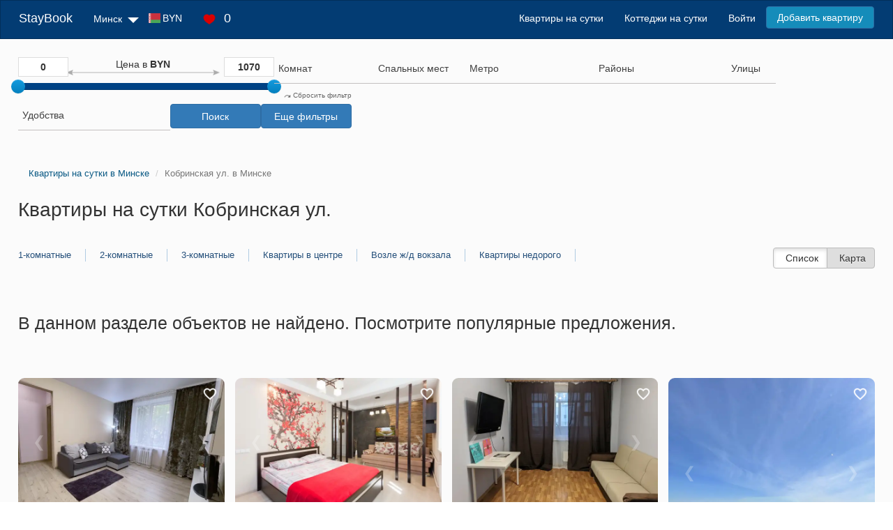

--- FILE ---
content_type: text/html; charset=UTF-8
request_url: https://staybook.by/address-kobrinskaa-ul/
body_size: 15544
content:
<!DOCTYPE html>
<html lang="ru-RU">
<head>
    <script>
        function seoScriptsLoad() {
            <!-- Google Tag Manager -->
            (function (w, d, s, l, i) {
                w[l] = w[l] || [];
                w[l].push({
                    'gtm.start':
                        new Date().getTime(), event: 'gtm.js'
                });
                var f = d.getElementsByTagName(s)[0],
                    j = d.createElement(s), dl = l != 'dataLayer' ? '&l=' + l : '';
                j.async = true;
                j.src =
                    'https://www.googletagmanager.com/gtm.js?id=' + i + dl;
                f.parentNode.insertBefore(j, f);
            })(window, document, 'script', 'dataLayer', 'GTM-P5FL59KS');
            <!-- End Google Tag Manager -->
            document.removeEventListener('mousemove', seoScriptsLoad, false);
            document.removeEventListener('touchstart', seoScriptsLoad, false);
            document.removeEventListener('scroll', seoScriptsLoad, false);
        }

        document.addEventListener('mousemove', seoScriptsLoad, false);
        document.addEventListener('touchstart', seoScriptsLoad, false);
        document.addEventListener('scroll', seoScriptsLoad, false);
    </script>

    <meta charset="UTF-8">
    <meta name="viewport" content="width=device-width, initial-scale=1">
    <link rel="stylesheet" href="/css/site.min.css?v=1723030153">
    <title>Квартиры на сутки в Минске Кобринская ул., снять квартиру посуточно </title>
    <meta name="description" content="Квартиры на сутки на Кобринская ул. в Минске без посредников. Посуточная аренда квартир на Кобринская ул. по приемлемой цене. ">
<link href="https://s3.staybook.by" rel="preconnect">
<link href="https://fonts.googleapis.com" rel="preconnect">
<link href="https://fonts.gstatic.com" rel="preconnect" crossorigin>
<link type="image/x-icon" href="https://s3.staybook.by/assets/favicon.svg" rel="icon">
<link type="image/png" href="https://s3.staybook.by/assets/192x192android.png" rel="icon" sizes="192x192">
<link type="image/png" href="https://s3.staybook.by/assets/apple-touch-icon-60x60.png" rel="apple-touch-icon" sizes="60x60">
<link href="/assets/3f7ae9a8/css/bootstrap.css?v=1717003835" rel="stylesheet">
<link href="/assets/b88cd62e/css/bootstrap-slider.min.css?v=1717003835" rel="stylesheet">
<link href="/assets/a1d84eaa/css/kv-widgets.min.css?v=1717003835" rel="stylesheet">
<link href="/assets/a9387a6a/css/select2.min.css?v=1717003835" rel="stylesheet">
<link href="/assets/cff414dd/css/select2-addl.min.css?v=1717003835" rel="stylesheet">
<link href="/assets/cff414dd/css/select2-krajee-bs3.min.css?v=1717003835" rel="stylesheet">
<link href="https://s3.staybook.by/assets/normalize.min.css" rel="stylesheet">
<link href="/css/carousel.css?v=1752668990" rel="stylesheet">
<link href="/css/filter_new.min.css?v=1752668990" rel="stylesheet">
<link href="/css/apartment-banner.min.css?v=1752668990" rel="stylesheet">
<link href="/css/apartment-index.min.css?v=1752668990" rel="stylesheet">
<style>#filterapartmentsearch-price_range-slider .slider-selection{background:#bababa}</style>
<script>window.slider_2f3dbce4 = {"min":0,"max":1070,"step":1,"range":true,"value":[0,1070],"id":"filterapartmentsearch-price_range-slider"};

window.s2options_3267a624 = {"themeCss":".select2-container--krajee-bs3","sizeCss":"","doReset":true,"doToggle":false,"doOrder":false};
window.select2_609e39bf = {"allowClear":true,"escapeMarkup":function (markup) { return markup; },"templateResult":function (e) {return e.text},"theme":"krajee-bs3","width":"100%","placeholder":"Комнат","language":"ru-RU"};

window.select2_10a9f88a = {"allowClear":true,"theme":"krajee-bs3","width":"100%","minimumResultsForSearch":Infinity,"placeholder":"Спальных мест","language":"ru-RU"};

window.select2_3a1520f3 = {"allowClear":true,"theme":"krajee-bs3","width":"100%","minimumResultsForSearch":Infinity,"placeholder":"Метро","language":"ru-RU"};

window.select2_8baaa4ae = {"allowClear":true,"escapeMarkup":function (markup) { return markup; },"templateResult":function (e) {return e.text},"theme":"krajee-bs3","width":"100%","minimumResultsForSearch":Infinity,"placeholder":"Районы","language":"ru-RU"};

window.select2_8bedadb5 = {"allowClear":true,"minimumInputLength":3,"language":{"errorLoading":function () { return 'Waiting for results...'; }},"ajax":{"url":"\/street\/","dataType":"json","data":function(params) { return {q:params.term}; }},"escapeMarkup":function (markup) { return markup; },"templateResult":function (e) {return e.text},"theme":"krajee-bs3","width":"100%","minimumResultsForSearch":Infinity,"placeholder":"Улицы"};

window.select2_85f3c151 = {"allowClear":true,"theme":"krajee-bs3","width":"100%","minimumResultsForSearch":Infinity,"placeholder":"Удобства","language":"ru-RU"};
</script>            
                <meta name="csrf-param" content="_csrf">
<meta name="csrf-token" content="sxc7m9QkcPwaaIBFw99HWElq2EYgGH5OcN40PNaUFPueRGrSjnwGyFkc3yyQ8nAKJieWAEZIFCQ7k1lYne4szg==">
    <link rel="canonical" href="https://staybook.by/address-kobrinskaa-ul/"></head>
<body>
<!-- Google Tag Manager (noscript) -->
<noscript>
    <iframe src="https://www.googletagmanager.com/ns.html?id=GTM-P5FL59KS"
            height="0" width="0" style="display:none;visibility:hidden"></iframe>
</noscript>
<!-- End Google Tag Manager (noscript) -->


<div class="wrap wrap-bg">
    
<nav id="w3" class="navbar-inverse navbar">
    <div class="container-fluid">
        <div class="navbar-header">
            <button type="button" class="navbar-toggle" data-toggle="collapse" data-target=".navbar-collapse">
                <span class="sr-only">Toggle navigation</span>
                <span class="icon-bar"></span>
                <span class="icon-bar"></span>
                <span class="icon-bar"></span>
            </button>
            <a class="navbar-brand" href="/">StayBook</a>

            <ul class="navbar-nav nav navbar-menu navbar-currency" style="padding: 0; margin: 0;">
                <li class=" dropdown currency_menu">
                    <div class="dropdown-toggle">
                        <div class="menu-currency menu-BYN"></div>
                        BYN                        <img class="sort-icon" src="https://s3.staybook.by/assets/sort-down-24.png" alt="sort-down">
                    </div>
                    <ul class="dropdown-menu" role="menu" style="display: none;">
                                                    <li>
                                <div class="currency-item" data-code="BYN">
                                    <div class="menu-currency-in menu-BYN"></div>Белорусский рубль                                </div>
                            </li>
                                                    <li>
                                <div class="currency-item" data-code="USD">
                                    <div class="menu-currency-in menu-USD"></div>Доллар США                                </div>
                            </li>
                                                    <li>
                                <div class="currency-item" data-code="EUR">
                                    <div class="menu-currency-in menu-EUR"></div>Евро                                </div>
                            </li>
                                                    <li>
                                <div class="currency-item" data-code="RUB">
                                    <div class="menu-currency-in menu-RUB"></div>Российский рубль                                </div>
                            </li>
                                            </ul>
                </li>
            </ul>

            <div class="navbar-menu wishlist_menu">
                <a href="/wishlist/" rel="nofollow">
                    <img class="heart-icon" src="https://s3.staybook.by/assets/heart-18.png" alt="heart-icon">
                    <span class="wishlist_menu_count">0</span>
                </a>
            </div>

        </div>

        <div id="w3-collapse" class="collapse navbar-collapse">
            <ul class="navbar-nav nav">
                <li class="dropdown">
                    <div class="dropdown-toggle">
                        <i class="fas fa-map-marker-alt"></i>
                        Минск                        <img class="sort-icon" src="https://s3.staybook.by/assets/sort-down-24.png" alt="sort-down">
                    </div>
                    <ul class="dropdown-menu" role="menu" style="display: none;">
                                                    <li><a href="http://baranovici.staybook.by/">Барановичи</a></li>
                                                    <li><a href="http://bereza.staybook.by/">Берёза</a></li>
                                                    <li><a href="http://bobrujsk.staybook.by/">Бобруйск</a></li>
                                                    <li><a href="http://borisov.staybook.by/">Борисов</a></li>
                                                    <li><a href="http://brest.staybook.by/">Брест</a></li>
                                                    <li><a href="http://vilejka.staybook.by/">Вилейка</a></li>
                                                    <li><a href="http://vitebsk.staybook.by/">Витебск</a></li>
                                                    <li><a href="http://volkovysk.staybook.by/">Волковыск</a></li>
                                                    <li><a href="http://gomel.staybook.by/">Гомель</a></li>
                                                    <li><a href="http://gorki.staybook.by/">Горки</a></li>
                                                    <li><a href="http://grodno.staybook.by/">Гродно</a></li>
                                                    <li><a href="http://zlobin.staybook.by/">Жлобин</a></li>
                                                    <li><a href="http://zodino.staybook.by/">Жодино</a></li>
                                                    <li><a href="http://kalinkovici.staybook.by/">Калинковичи</a></li>
                                                    <li><a href="http://kobrin.staybook.by/">Кобрин</a></li>
                                                    <li><a href="http://lida.staybook.by/">Лида</a></li>
                                                    <li><a href="http://staybook.by/">Минск</a></li>
                                                    <li><a href="http://mogilev.staybook.by/">Могилев</a></li>
                                                    <li><a href="http://mozyr.staybook.by/">Мозырь</a></li>
                                                    <li><a href="http://molodecno.staybook.by/">Молодечно</a></li>
                                                    <li><a href="http://novogrudok.staybook.by/">Новогрудок</a></li>
                                                    <li><a href="http://novopolock.staybook.by/">Новополоцк</a></li>
                                                    <li><a href="http://orsa.staybook.by/">Орша</a></li>
                                                    <li><a href="http://osipovici.staybook.by/">Осиповичи</a></li>
                                                    <li><a href="http://pinsk.staybook.by/">Пинск</a></li>
                                                    <li><a href="http://polock.staybook.by/">Полоцк</a></li>
                                                    <li><a href="http://recica.staybook.by/">Речица</a></li>
                                                    <li><a href="http://rogacev.staybook.by/">Рогачёв</a></li>
                                                    <li><a href="http://svetlogorsk.staybook.by/">Светлогорск</a></li>
                                                    <li><a href="http://slonim.staybook.by/">Слоним</a></li>
                                                    <li><a href="http://sluck.staybook.by/">Слуцк</a></li>
                                                    <li><a href="http://smorgon.staybook.by/">Сморгонь</a></li>
                                                    <li><a href="http://soligorsk.staybook.by/">Солигорск</a></li>
                                            </ul>
                </li>
                <li class="dropdown currency_menu">
                    <div class="dropdown-toggle">
                        <div class="menu-currency menu-BYN"></div>
                        BYN                        <i class="fas fa-caret-down"></i>
                    </div>
                    <ul class="dropdown-menu" role="menu" style="display: none;">
                                                    <li>
                                <div class="currency-item" data-code="BYN">
                                    <div class="menu-currency-in menu-BYN"></div>Белорусский рубль                                </div>
                            </li>
                                                    <li>
                                <div class="currency-item" data-code="USD">
                                    <div class="menu-currency-in menu-USD"></div>Доллар США                                </div>
                            </li>
                                                    <li>
                                <div class="currency-item" data-code="EUR">
                                    <div class="menu-currency-in menu-EUR"></div>Евро                                </div>
                            </li>
                                                    <li>
                                <div class="currency-item" data-code="RUB">
                                    <div class="menu-currency-in menu-RUB"></div>Российский рубль                                </div>
                            </li>
                                            </ul>
                </li>
                <li>
                    <div class="wishlist_menu">
                        <a href="/wishlist/" rel="nofollow">
                            <img class="heart-icon" src="https://s3.staybook.by/assets/heart-18.png" alt="heart-icon">
                            <span class="wishlist_menu_count">0</span>
                        </a>
                    </div>
                </li>
            </ul>
            <ul class="navbar-nav nav navbar-right">
                                                                                <li> <a href="/">Квартиры на сутки</a></li>
                                                                                                    <li> <a href="/house/">Коттеджи на сутки</a></li>
                                                                                                    <li> <a href="/login" rel="nofollow">Войти</a></li>
                                                                                                    <li> <a class="btn btn-primary menu-btn" href="/signup" rel="nofollow">Добавить квартиру</a></li>
                                                </ul>
        </div>
    </div>
</nav>    <div class="container-fluid content-block">
        

<form id="filter-form" action="/address-kobrinskaa-ul/" method="GET">    <div class="apartment-search-filter">
    <div class="filter__mobile-button" style="display: none">
            <span class="collapse-filter" data-toggle="collapse" data-target="#filter">
                <i class="fas fa-filter"></i>
                Фильтр
                <i id="chevron" class="pull-right fas fa-chevron-down"></i>
            </span>
    </div>
    <div class="filter-wrapper hidden-xs" id="filter">
        <div class="filter-form__price">
            <div class="price_rage">
                <input type="text" id="min_price" value="0">
                <div class="slide-desc">Цена в <span class="text-bold">BYN</span></div>
                <input type="text" id="max_price" value="1070">
            </div>

            <div class="form-group field-filterapartmentsearch-price_range">

<input type="text" id="filterapartmentsearch-price_range" class="form-control" name="FilterApartmentSearch[price_range]" value="0,1070" data-krajee-slider="slider_2f3dbce4">

<p class="help-block help-block-error"></p>
</div>        </div>
        <div class="form-group field-filterapartmentsearch-room_count">

<div class="kv-plugin-loading loading-filterapartmentsearch-room_count">&nbsp;</div><input type="hidden" name="FilterApartmentSearch[room_count]" value=""><select id="filterapartmentsearch-room_count" class="form-control" name="FilterApartmentSearch[room_count][]" multiple size="4" data-s2-options="s2options_3267a624" data-krajee-select2="select2_609e39bf" style="width: 100%; height: 1px; visibility: hidden;">
<option value="1">Однокомнатные</option>
<option value="2">Двухкомнатные</option>
<option value="3">Трехкомнатные</option>
<option value="4">Студия</option>
</select>

<p class="help-block help-block-error"></p>
</div>        <div class="form-group field-filterapartmentsearch-guest_count">

<div class="kv-plugin-loading loading-filterapartmentsearch-guest_count">&nbsp;</div><select id="filterapartmentsearch-guest_count" class="form-control" name="FilterApartmentSearch[guest_count]" data-s2-options="s2options_3267a624" data-krajee-select2="select2_10a9f88a" style="width: 100%; height: 1px; visibility: hidden;">
<option value="">Спальных мест</option>
<option value="1">1</option>
<option value="2">2</option>
<option value="3">3</option>
<option value="4">4</option>
<option value="5">5</option>
<option value="6">6</option>
<option value="7">7</option>
<option value="8">8</option>
<option value="9">9</option>
<option value="10">10</option>
<option value="11">11</option>
<option value="12">12</option>
<option value="13">13</option>
<option value="14">14</option>
<option value="15">15</option>
</select>

<p class="help-block help-block-error"></p>
</div>                    <div class="form-group field-filterapartmentsearch-subway">

<div class="kv-plugin-loading loading-filterapartmentsearch-subway">&nbsp;</div><input type="hidden" name="FilterApartmentSearch[subway]" value=""><select id="filterapartmentsearch-subway" class="form-control" name="FilterApartmentSearch[subway][]" multiple size="4" data-s2-options="s2options_3267a624" data-krajee-select2="select2_3a1520f3" style="width: 100%; height: 1px; visibility: hidden;">
<option value="avtozavodskaa">Автозаводская</option>
<option value="akademia-nauk">Академия наук</option>
<option value="aerodromnaa">Аэродромная</option>
<option value="borisovskij-trakt">Борисовский тракт</option>
<option value="vostok">Восток</option>
<option value="grusevka">Грушевка</option>
<option value="institut-kultury">Институт Культуры</option>
<option value="kamennaa-gorka">Каменная Горка</option>
<option value="kovalskaa-sloboda">Ковальская Слобода</option>
<option value="kuncevsina">Кунцевщина</option>
<option value="kupalovskaa">Купаловская</option>
<option value="malinovka">Малиновка</option>
<option value="mihalovo">Михалово</option>
<option value="mogilevskaa">Могилёвская</option>
<option value="molodeznaa">Молодёжная</option>
<option value="moskovskaa">Московская</option>
<option value="nemiga">Немига</option>
<option value="oktabrskaa">Октябрьская</option>
<option value="park-celuskincev">Парк Челюскинцев</option>
<option value="partizanskaa">Партизанская</option>
<option value="pervomajskaa">Первомайская</option>
<option value="petrovsina">Петровщина</option>
<option value="plosad-lenina">Площадь Ленина</option>
<option value="plosad-pobedy">Площадь Победы</option>
<option value="plosad-akuba-kolasa">Площадь Якуба Коласа</option>
<option value="proletarskaa">Пролетарская</option>
<option value="puskinskaa">Пушкинская</option>
<option value="sportivnaa">Спортивная</option>
<option value="traktornyj-zavod">Тракторный завод</option>
<option value="uruce">Уручье</option>
<option value="frunzenskaa">Фрунзенская</option>
</select>

<p class="help-block help-block-error"></p>
</div>        
        <div class="form-group field-filterapartmentsearch-area">

<div class="kv-plugin-loading loading-filterapartmentsearch-area">&nbsp;</div><input type="hidden" name="FilterApartmentSearch[area]" value=""><select id="filterapartmentsearch-area" class="form-control" name="FilterApartmentSearch[area][]" multiple size="4" data-s2-options="s2options_3267a624" data-krajee-select2="select2_8baaa4ae" style="width: 100%; height: 1px; visibility: hidden;">
<optgroup label="Административные">
<option value="zavodskoj-rajon">Заводской</option>
<option value="leninskij-rajon">Ленинский</option>
<option value="moskovskij-rajon">Московский</option>
<option value="oktabrskij-rajon">Октябрьский</option>
<option value="partizanskij-rajon">Партизанский</option>
<option value="pervomajskij-rajon">Первомайский</option>
<option value="sovetskij-rajon">Советский</option>
<option value="frunzenskij-rajon">Фрунзенский</option>
<option value="centralnyj-rajon">Центральный</option>
</optgroup>
<optgroup label="Микрорайон">
<option value="akademgorodok">Академгородок</option>
<option value="akademia-nauk">Академия Наук</option>
<option value="angarskaa">Ангарская</option>
<option value="aerodromnaa">Аэродромная</option>
<option value="brilevici">Брилевичи</option>
<option value="verhnij-gorod">Верхний город</option>
<option value="vesnanka">Веснянка</option>
<option value="vostok">Восток</option>
<option value="vostocnyj">Восточный</option>
<option value="grusevka">Грушевка</option>
<option value="dombrovka">Домбровка</option>
<option value="zapad">Запад</option>
<option value="zaslavskaa">Заславская</option>
<option value="zelenyj-lug">Зеленый Луг</option>
<option value="kaskad">Каскад</option>
<option value="komarovka">Комаровка</option>
<option value="krasnyj-bor">Красный Бор</option>
<option value="kuncevsina">Кунцевщина</option>
<option value="kurasovsina">Курасовщина</option>
<option value="losica">Лошица</option>
<option value="malinovka">Малиновка</option>
<option value="masukovsina">Масюковщина</option>
<option value="maak-minska">Маяк Минска</option>
<option value="minsk-mir">Минск Мир</option>
<option value="mihalovo">Михалово</option>
<option value="petrovsina">Петровщина</option>
<option value="pulihova">Пулихова</option>
<option value="rakovskoe-sosse">Раковское шоссе</option>
<option value="rzavec">Ржавец</option>
<option value="selhozposelok">Сельхозпоселок</option>
<option value="semasko">Семашко</option>
<option value="serebranka">Серебрянка</option>
<option value="serova">Серова</option>
<option value="slepanka">Слепянка</option>
<option value="stepanka">Степянка</option>
<option value="storozovka">Сторожовка</option>
<option value="suharevo">Сухарево</option>
<option value="tivali">Тивали</option>
<option value="troickoe-predmeste">Троицкое предместье</option>
<option value="uruce">Уручье</option>
<option value="harkovskaa">Харьковская</option>
<option value="cizovka">Чижовка</option>
<option value="sabany">Шабаны</option>
<option value="ugo-zapad">Юго-Запад</option>
</optgroup>
</select>

<p class="help-block help-block-error"></p>
</div>        
            <div class="form-group field-filterapartmentsearch-address">

<div class="kv-plugin-loading loading-filterapartmentsearch-address">&nbsp;</div><input type="hidden" name="FilterApartmentSearch[address]" value=""><select id="filterapartmentsearch-address" class="form-control" name="FilterApartmentSearch[address][]" multiple size="4" data-s2-options="s2options_3267a624" data-krajee-select2="select2_8bedadb5" style="width: 100%; height: 1px; visibility: hidden;">

</select>

<p class="help-block help-block-error"></p>
</div>        
        <div class="form-group field-filterapartmentsearch-equips">

<div class="kv-plugin-loading loading-filterapartmentsearch-equips">&nbsp;</div><input type="hidden" name="FilterApartmentSearch[equips]" value=""><select id="filterapartmentsearch-equips" class="form-control" name="FilterApartmentSearch[equips][]" multiple size="4" data-s2-options="s2options_3267a624" data-krajee-select2="select2_85f3c151" style="width: 100%; height: 1px; visibility: hidden;">
<option value="17">Балкон (Лоджия)</option>
<option value="23">Блендер</option>
<option value="13">Бойлер</option>
<option value="49">Бронированная дверь</option>
<option value="30">Ванна</option>
<option value="37">Вентилятор</option>
<option value="40">Водонагреватель</option>
<option value="38">Гладильная доска</option>
<option value="51">Детская кроватка</option>
<option value="50">Детский стул для кормления</option>
<option value="16">Джакузи</option>
<option value="47">Домашний кинотеатр</option>
<option value="48">Домофон</option>
<option value="29">Духовка</option>
<option value="18">Душевая кабина</option>
<option value="31">Запасные полотенца</option>
<option value="2">Интернет</option>
<option value="46">Кабельное ТВ</option>
<option value="44">Камин</option>
<option value="4">Кондиционер</option>
<option value="24">Кофеварка</option>
<option value="36">Кофемашина</option>
<option value="8">Микроволновая печь</option>
<option value="35">Ортопедическая кровать</option>
<option value="5">Парковка</option>
<option value="10">Плита</option>
<option value="39">Пол с подогревом</option>
<option value="41">Постельное белье</option>
<option value="28">Посуда</option>
<option value="27">Посудомоечная машина</option>
<option value="33">Сауна</option>
<option value="34">Сейф</option>
<option value="45">Спутниковое ТВ</option>
<option value="6">Стиральная машина</option>
<option value="43">Стиральный порошок</option>
<option value="25">Столовые приборы</option>
<option value="42">Сушилка для белья</option>
<option value="3">Телевизор</option>
<option value="52">Терраса</option>
<option value="26">Тостер</option>
<option value="32">Туалетные принадлежности</option>
<option value="12">Утюг</option>
<option value="11">Фен</option>
<option value="7">Холодильник</option>
<option value="9">Электрочайник</option>
</select>

<p class="help-block help-block-error"></p>
</div>        <div class="filter-buttons">
            <a href="/" class="filter_clean"><img class="sort-icon" src="https://s3.staybook.by/assets/redo-10.png" alt="redo"> Сбросить фильтр</a>
            <button type="submit" id="search_btn" class="btn btn-primary">Поиск</button>            <button type="button" id="view_more_filters" class="btn btn-primary" onclick="$ (&quot;#more_filters&quot;).toggle (); ">Еще фильтры</button>        </div>
    </div>
    </div>
<div class="row" id="more_filters" style='display: none; '>
    <div class="col-xs-6 col-md-6 col-lg-2">
        <div class="filter-title">Условия заселения</div>
        <div>
            <div class="checkbox"><label><input type="checkbox" name="FilterApartmentSearch[check_in]" value="1">расчетный час 12:00</label></div>
            <div class="checkbox"><label><input type="checkbox" name="FilterApartmentSearch[check_in]" value="2">заселение круглосуточно</label></div>
            <div class="checkbox"><label><input type="checkbox" name="FilterApartmentSearch[check_in]" value="3">отчетные документы</label></div>
            <div class="checkbox"><label><input type="checkbox" name="FilterApartmentSearch[check_in]" value="4">без депозита</label></div>
            <div class="checkbox"><label><input type="checkbox" name="FilterApartmentSearch[check_in]" value="5">вечеринки запрещены</label></div>
            <div class="checkbox"><label><input type="checkbox" name="FilterApartmentSearch[check_in]" value="6">курить на балконе</label></div>
            <div class="checkbox"><label><input type="checkbox" name="FilterApartmentSearch[check_in]" value="7">трансфер</label></div>
            <div class="checkbox"><label><input type="checkbox" name="FilterApartmentSearch[check_in]" value="8">с питомцами разрешено</label></div>
            <div class="checkbox"><label><input type="checkbox" name="FilterApartmentSearch[check_in]" value="9">с детьми разрешено</label></div>
            <div class="checkbox"><label><input type="checkbox" name="FilterApartmentSearch[check_in]" value="10">бесконтактное заселение</label></div>
            <div class="checkbox"><label><input type="checkbox" name="FilterApartmentSearch[check_in]" value="11">без посредников</label></div>
            <div class="checkbox"><label><input type="checkbox" name="FilterApartmentSearch[check_in]" value="12">ранний заезд</label></div>
            <div class="checkbox"><label><input type="checkbox" name="FilterApartmentSearch[check_in]" value="13">поздний выезд</label></div>
        </div>
    </div>
    <div class="col-xs-6 col-md-6 col-lg-2">
        <div class="filter-title">На территории</div>
        <div>
            <div class="checkbox"><label><input type="checkbox" name="FilterApartmentSearch[outdoor_facilities]" value="1">Огороженная территория</label></div>
            <div class="checkbox"><label><input type="checkbox" name="FilterApartmentSearch[outdoor_facilities]" value="2">Видеонаблюдение</label></div>
            <div class="checkbox"><label><input type="checkbox" name="FilterApartmentSearch[outdoor_facilities]" value="3">Беседка</label></div>
            <div class="checkbox"><label><input type="checkbox" name="FilterApartmentSearch[outdoor_facilities]" value="4">Детская площадка</label></div>
            <div class="checkbox"><label><input type="checkbox" name="FilterApartmentSearch[outdoor_facilities]" value="5">Бассейн</label></div>
            <div class="checkbox"><label><input type="checkbox" name="FilterApartmentSearch[outdoor_facilities]" value="6">Терраса</label></div>
        </div>
        <div class="filter-title">Парковка</div>
        <div>
            <div class="checkbox"><label><input type="checkbox" name="FilterApartmentSearch[parking_type]" value="3">Открытая</label></div>
            <div class="checkbox"><label><input type="checkbox" name="FilterApartmentSearch[parking_type]" value="4">Закрытая</label></div>
            <div class="checkbox"><label><input type="checkbox" name="FilterApartmentSearch[parking_type]" value="5">Многоуровневая</label></div>
            <div class="checkbox"><label><input type="checkbox" name="FilterApartmentSearch[parking_type]" value="6">Подземная</label></div>
        </div>
    </div>
    <div class="col-xs-6 col-md-6 col-lg-2">
        <div class="filter-title">Способы оплаты</div>
        <div>
            <div class="checkbox"><label><input type="checkbox" name="FilterApartmentSearch[payment_methods]" value="7">Наличными</label></div>
            <div class="checkbox"><label><input type="checkbox" name="FilterApartmentSearch[payment_methods]" value="8">Банковской картой</label></div>
            <div class="checkbox"><label><input type="checkbox" name="FilterApartmentSearch[payment_methods]" value="9">Безналичным платежом</label></div></div>
    </div>
    <div class="col-xs-6 col-md-6 col-lg-2">
        <div class="filter-title">Тип дома</div>
        <div>
            <div class="checkbox"><label><input type="checkbox" name="FilterApartmentSearch[building_type]" value="10">Кирпичный</label></div>
            <div class="checkbox"><label><input type="checkbox" name="FilterApartmentSearch[building_type]" value="11">Панельный</label></div>
            <div class="checkbox"><label><input type="checkbox" name="FilterApartmentSearch[building_type]" value="12">Монолитный</label></div>
        </div>            
        <div class="filter-title">Лифт</div>
        <div>
            <div class="checkbox"><label><input type="checkbox" name="FilterApartmentSearch[elevator_type]" value="13">Есть любой</label></div>
            <div class="checkbox"><label><input type="checkbox" name="FilterApartmentSearch[elevator_type]" value="14">Есть грузовой</label></div>
            <div class="checkbox"><label><input type="checkbox" name="FilterApartmentSearch[elevator_type]" value="14">Доступ для инвалидов</label></div>
        </div>
        <div class="filter-title">Год постройки</div>
        <div class="filter-min-max">
            <input type="text" class="filter-min" name="FilterApartmentSearch[min_year]" placeholder="от"><input type="text" class="filter-max" name="FilterApartmentSearch[max_year]" placeholder="до">
        </div>
    </div>
    <div class="col-xs-6 col-md-6 col-lg-2">
        <div class="filter-title">Этаж и площадь</div>
        <div class="filter-min-max">
            <input type="text" class="filter-min" name="FilterApartmentSearch[min_floor]" placeholder="от 1"><input type="text" class="filter-max" name="FilterApartmentSearch[max_floor]" placeholder="до 25">
        </div>
        <div class="checkbox">
            <label>
                <input type="checkbox" name="FilterApartmentSearch[not_first_floor]" value="1">Не первый
            </label>
        </div>
        <div class="checkbox">
            <label>
                <input type="checkbox" name="FilterApartmentSearch[not_last_floor]" value="1" >Не последний
            </label>
        </div>
        <div class="checkbox">
            <label>
                <input type="checkbox" name="FilterApartmentSearch[only_last_floor]" value="1">Только последний
            </label>
        </div> 
        <div class="checkbox">
            <label>
                <input type="checkbox" name="FilterApartmentSearch[not_last_floor]" value="1">Не цокольный
            </label>
        </div>
        <div class="filter-min-max">
            <input type="text" class="filter-min" name="FilterApartmentSearch[min_area]" placeholder="от 20"><input type="text" class="filter-max" name="FilterApartmentSearch[max_area]" placeholder="до 140">
        </div>
    </div>
    <div class="col-xs-6 col-md-6 col-lg-2">
        <div class="filter-title">Ремонт</div>
        <div>
            <div class="checkbox"><label><input type="checkbox" name="FilterApartmentSearch[apartment_condition]" value="15">Без ремонта</label></div>
            <div class="checkbox"><label><input type="checkbox" name="FilterApartmentSearch[apartment_condition]" value="16">Косметический</label></div>
            <div class="checkbox"><label><input type="checkbox" name="FilterApartmentSearch[apartment_condition]" value="17">Евроремонт</label></div>
            <div class="checkbox"><label><input type="checkbox" name="FilterApartmentSearch[apartment_condition]" value="18">Дизайнерский</label></div>
        </div>            
        <div class="filter-title">Вид из окна</div>
        <div>
            <div class="checkbox"><label><input type="checkbox" name="FilterApartmentSearch[apartment_view]" value="19">Во двор</label></div>
            <div class="checkbox"><label><input type="checkbox" name="FilterApartmentSearch[apartment_view]" value="20">На улицу</label></div></div>
    </div>
</div>
</form>
    <div class="row">
        <div class="col-md-12 index-page__title">
            <ul class="breadcrumb" itemscope itemtype="http://schema.org/BreadcrumbList"><li itemprop="itemListElement" itemscope itemtype="http://schema.org/ListItem"><a href="/" itemprop="item"><span itemprop="name">Квартиры на сутки в Минске</span></a><meta itemprop="position" content="1"></li>
<li class="active" itemprop="itemListElement" itemscope itemtype="http://schema.org/ListItem"><span itemprop="item"><span itemprop="name">Кобринская ул. в Минске</span></span><meta itemprop="position" content="2"></li>
</ul>                            <h1>Квартиры на сутки Кобринская ул.</h1>                                    <div class="link-page-top">
    <div class='link-page-top__block'><a href="/odnokomnatnye/" title="Однокомнатные квартиры на сутки в Минске">1-комнатные</a><a href="/dvuhkomnatnye/" title="Двухкомнатные квартиры на сутки в Минске">2-комнатные</a><a href="/trehkomnatnye/" title="Трехкомнатные квартиры на сутки в Минске">3-комнатные</a></div><div class='link-page-top__block'><a href="/center/" title="Квартиры на сутки в центре Минска">Квартиры в центре</a><a href="/zhdvokzal/" title="Квартиры на сутки возле ж/д вокзала">Возле ж/д вокзала</a><a href="/nedorogo/" title="Квартиры на сутки в Минске недорого.">Квартиры недорого</a></div>
</div>            <div class="show-options btn-group list-options index-page">
                <span class="btn active btn-list">
                    <i class="fa fa-bars" aria-hidden="true"></i>Список</span>
                <span class="btn btn-map-show">
                   <a href="/map/"> <i class="fa fa-map-marker" aria-hidden="true"></i>Карта</a></span>
            </div>
        </div>
    </div>
    <div class="apartment-index">
                <h2 class="h2-empty">В данном разделе объектов не найдено. Посмотрите популярные предложения.</h2>
        <div id="w0" class="apartments-list"><div class="item" data-key="34150">
<div class="item-object_view">
    <div class="thumbnail">
        <span class="favorite"
              data-user_id=""
              data-id="34150"
              data-type='apartment'>
                                    <img class="heart" src="https://s3.staybook.by/assets/heart-white-22.png" width="22" height="22"
                         alt="heart">
                            </span>
        <div class="thumbnail-img">
            <div class="carousel">

                    <div class="carousel-inner">
                                                <img class="carousel-item" src='https://s3.staybook.by/images/apartment/34150/photo1424241500-apartament-34150-10-650.webp' loading="lazy" width="443" height="260" alt='Ул. Золотая горка, 10' >
                                                <img class="carousel-item" src='https://s3.staybook.by/images/apartment/34150/photo279196858-apartament-34150-10-650.webp' loading="lazy" width="443" height="260" alt='Ул. Золотая горка, 10' >
                                                <img class="carousel-item" src='https://s3.staybook.by/images/apartment/34150/photo299782875-apartament-34150-10-650.webp' loading="lazy" width="443" height="260" alt='Ул. Золотая горка, 10' >
                                                <img class="carousel-item" src='https://s3.staybook.by/images/apartment/34150/photo1784621841-apartament-34150-10-650.webp' loading="lazy" width="443" height="260" alt='Ул. Золотая горка, 10' >
                                                <img class="carousel-item" src='https://s3.staybook.by/images/apartment/34150/photo825965694-apartament-34150-10-650.webp' loading="lazy" width="443" height="260" alt='Ул. Золотая горка, 10' >
                                                <img class="carousel-item" src='https://s3.staybook.by/images/apartment/34150/photo520145843-apartament-34150-10-650.webp' loading="lazy" width="443" height="260" alt='Ул. Золотая горка, 10' >
                                                <img class="carousel-item" src='https://s3.staybook.by/images/apartment/34150/photo1617204747-apartament-34150-10-650.webp' loading="lazy" width="443" height="260" alt='Ул. Золотая горка, 10' >
                                                <img class="carousel-item" src='https://s3.staybook.by/images/apartment/34150/photo1689450388-apartament-34150-10-650.webp' loading="lazy" width="443" height="260" alt='Ул. Золотая горка, 10' >
                                                <img class="carousel-item" src='https://s3.staybook.by/images/apartment/34150/photo1510317467-apartament-34150-10-650.webp' loading="lazy" width="443" height="260" alt='Ул. Золотая горка, 10' >
                                            </div>
                    <button class="prev">❮</button>
                    <button class="next">❯</button>
                </div>
        </div>
        <div class="item-object__info">
            <a class="item-object__info-address"
               href="/apartament-34150-10/">1-комнатная квартира на сутки <br>Минск Ул. Золотая горка, 10            </a>
            <div class="item-object__subways">
                                    <img src="https://s3.staybook.by/assets/subway-15.png" width="15" height="15"
                         alt="metro">
                    Площадь Якуба Коласа,                                                     <img src="https://s3.staybook.by/assets/point-15.png" width="15" height="15"
                         alt="Город">
                    Центральный                             </div>


            <div class="row">
                <div class="item-object__room_count">
                    <img src="https://s3.staybook.by/assets/bed-20.png" width="20" height="20"
                         class="place-logo" alt="Мест">
                    <div class="text-bold">Мест: 4</div>
                </div>
            </div>


            <div class="row item-object__wrapper">
                <div class="item-object__price">
                    <div class="first-price">130 BYN<br> сутки</div>
                </div>

                <div class="item-object__contact">
                    <div class="item-object__user-name">
                        <img src="https://s3.staybook.by/assets/person-20.png" width="20" height="20"
                             class="metro_logo"
                             alt="арендодатель"> Наталья                    </div>
                                            <div class="item-object__user-phone">
                            <a href="#" rel="nofollow" class="show_user-phone">
                                +375 29 756...                                <img src="https://s3.staybook.by/assets/double-right-15.png" class="group_img"
                                     alt="Телефон">
                            </a>
                            <a class="full_user-phone" rel="nofollow"
                               href="tel:+375297563468">+375 29 756-34-68                            </a>
                            <a rel="nofollow" class="item-object__user-phone-button" href="tel:+375297563468">
                                Позвонить
                            </a>
                        </div>
                                    </div>
            </div>
            <div class="row">
                <div class=" item-object__description">
                    Апартаменты у ЦУМа                </div>
            </div>
        </div>
    </div>
</div>
</div>
<div class="item" data-key="30911">
<div class="item-object_view">
    <div class="thumbnail">
        <span class="favorite"
              data-user_id=""
              data-id="30911"
              data-type='apartment'>
                                    <img class="heart" src="https://s3.staybook.by/assets/heart-white-22.png" width="22" height="22"
                         alt="heart">
                            </span>
        <div class="thumbnail-img">
            <div class="carousel">

                    <div class="carousel-inner">
                                                <img class="carousel-item" src='https://s3.staybook.by/images/apartment/30911/photo222819901-apartament-30911-ul-brilevskaa10-650.webp' loading="lazy" width="443" height="260" alt='ул. Брилевская,10' >
                                                <img class="carousel-item" src='https://s3.staybook.by/images/apartment/30911/photo3-apartament-30911-ulbrilevskaa10-650.webp' loading="lazy" width="443" height="260" alt='ул. Брилевская,10' >
                                                <img class="carousel-item" src='https://s3.staybook.by/images/apartment/30911/photo6-apartament-30911-ulbrilevskaa10-650.webp' loading="lazy" width="443" height="260" alt='ул. Брилевская,10' >
                                                <img class="carousel-item" src='https://s3.staybook.by/images/apartment/30911/photo7-apartament-30911-ulbrilevskaa10-650.webp' loading="lazy" width="443" height="260" alt='ул. Брилевская,10' >
                                                <img class="carousel-item" src='https://s3.staybook.by/images/apartment/30911/photo1729096127-apartament-30911-ul-brilevskaa10-650.webp' loading="lazy" width="443" height="260" alt='ул. Брилевская,10' >
                                                <img class="carousel-item" src='https://s3.staybook.by/images/apartment/30911/photo2074519938-apartament-30911-ul-brilevskaa10-650.webp' loading="lazy" width="443" height="260" alt='ул. Брилевская,10' >
                                                <img class="carousel-item" src='https://s3.staybook.by/images/apartment/30911/photo503705319-apartament-30911-ul-brilevskaa10-650.webp' loading="lazy" width="443" height="260" alt='ул. Брилевская,10' >
                                                <img class="carousel-item" src='https://s3.staybook.by/images/apartment/30911/photo840314493-apartament-30911-ul-brilevskaa10-650.webp' loading="lazy" width="443" height="260" alt='ул. Брилевская,10' >
                                            </div>
                    <button class="prev">❮</button>
                    <button class="next">❯</button>
                </div>
        </div>
        <div class="item-object__info">
            <a class="item-object__info-address"
               href="/apartament-30911-ul-brilevskaa10/">1- комнатная квартира на сутки <br>Минск ул. Брилевская,10            </a>
            <div class="item-object__subways">
                                    <img src="https://s3.staybook.by/assets/subway-15.png" width="15" height="15"
                         alt="metro">
                    Институт Культуры,                                                     <img src="https://s3.staybook.by/assets/point-15.png" width="15" height="15"
                         alt="Город">
                    Октябрьский                             </div>


            <div class="row">
                <div class="item-object__room_count">
                    <img src="https://s3.staybook.by/assets/bed-20.png" width="20" height="20"
                         class="place-logo" alt="Мест">
                    <div class="text-bold">Мест: 4</div>
                </div>
            </div>


            <div class="row item-object__wrapper">
                <div class="item-object__price">
                    <div class="first-price">69 BYN<br> сутки</div>
                </div>

                <div class="item-object__contact">
                    <div class="item-object__user-name">
                        <img src="https://s3.staybook.by/assets/person-20.png" width="20" height="20"
                             class="metro_logo"
                             alt="арендодатель"> Ольга                    </div>
                                            <div class="item-object__user-phone">
                            <a href="#" rel="nofollow" class="show_user-phone">
                                +375 29 704...                                <img src="https://s3.staybook.by/assets/double-right-15.png" class="group_img"
                                     alt="Телефон">
                            </a>
                            <a class="full_user-phone" rel="nofollow"
                               href="tel:+375297040303">+375 29 704-03-03                            </a>
                            <a rel="nofollow" class="item-object__user-phone-button" href="tel:+375297040303">
                                Позвонить
                            </a>
                        </div>
                                    </div>
            </div>
            <div class="row">
                <div class=" item-object__description">
                    Красивая квартира-студия м Институт Культуры                </div>
            </div>
        </div>
    </div>
</div>
</div>
<div class="item" data-key="33479">
<div class="item-object_view">
    <div class="thumbnail">
        <span class="favorite"
              data-user_id=""
              data-id="33479"
              data-type='apartment'>
                                    <img class="heart" src="https://s3.staybook.by/assets/heart-white-22.png" width="22" height="22"
                         alt="heart">
                            </span>
        <div class="thumbnail-img">
            <div class="carousel">

                    <div class="carousel-inner">
                                                <img class="carousel-item" src='https://s3.staybook.by/images/apartment/33479/photo2-apartament-33479-kujbyseva-75-650.webp' loading="lazy" width="443" height="260" alt='Куйбышева 75' >
                                                <img class="carousel-item" src='https://s3.staybook.by/images/apartment/33479/photo1-apartament-33479-kujbyseva-75-650.webp' loading="lazy" width="443" height="260" alt='Куйбышева 75' >
                                            </div>
                    <button class="prev">❮</button>
                    <button class="next">❯</button>
                </div>
        </div>
        <div class="item-object__info">
            <a class="item-object__info-address"
               href="/apartament-33479-kujbyseva-75/">1- комнатная квартира на сутки <br>Минск Куйбышева 75            </a>
            <div class="item-object__subways">
                                    <img src="https://s3.staybook.by/assets/subway-15.png" width="15" height="15"
                         alt="metro">
                    Площадь Якуба Коласа,                                                     <img src="https://s3.staybook.by/assets/point-15.png" width="15" height="15"
                         alt="Город">
                    Советский                             </div>


            <div class="row">
                <div class="item-object__room_count">
                    <img src="https://s3.staybook.by/assets/bed-20.png" width="20" height="20"
                         class="place-logo" alt="Мест">
                    <div class="text-bold">Мест: 2</div>
                </div>
            </div>


            <div class="row item-object__wrapper">
                <div class="item-object__price">
                    <div class="first-price">90 BYN<br> сутки</div>
                </div>

                <div class="item-object__contact">
                    <div class="item-object__user-name">
                        <img src="https://s3.staybook.by/assets/person-20.png" width="20" height="20"
                             class="metro_logo"
                             alt="арендодатель"> gosudesu                    </div>
                                    </div>
            </div>
            <div class="row">
                <div class=" item-object__description">
                    Уютная квартира в центре Минска                </div>
            </div>
        </div>
    </div>
</div>
</div>
<div class="item" data-key="36567">
<div class="item-object_view">
    <div class="thumbnail">
        <span class="favorite"
              data-user_id=""
              data-id="36567"
              data-type='apartment'>
                                    <img class="heart" src="https://s3.staybook.by/assets/heart-white-22.png" width="22" height="22"
                         alt="heart">
                            </span>
        <div class="thumbnail-img">
            <div class="carousel">

                    <div class="carousel-inner">
                                                <img class="carousel-item" src='https://s3.staybook.by/images/apartment/36567/photo797265148-apartament-36567-8-650.webp' loading="lazy" width="443" height="260" alt='Одесская 8' >
                                                <img class="carousel-item" src='https://s3.staybook.by/images/apartment/36567/photo956833665-apartament-36567-8-650.webp' loading="lazy" width="443" height="260" alt='Одесская 8' >
                                                <img class="carousel-item" src='https://s3.staybook.by/images/apartment/36567/photo609467155-apartament-36567-8-650.webp' loading="lazy" width="443" height="260" alt='Одесская 8' >
                                                <img class="carousel-item" src='https://s3.staybook.by/images/apartment/36567/photo1154796953-apartament-36567-8-650.webp' loading="lazy" width="443" height="260" alt='Одесская 8' >
                                                <img class="carousel-item" src='https://s3.staybook.by/images/apartment/36567/photo1427055877-apartament-36567-8-650.webp' loading="lazy" width="443" height="260" alt='Одесская 8' >
                                                <img class="carousel-item" src='https://s3.staybook.by/images/apartment/36567/photo1111911306-apartament-36567-8-650.webp' loading="lazy" width="443" height="260" alt='Одесская 8' >
                                                <img class="carousel-item" src='https://s3.staybook.by/images/apartment/36567/photo899317314-apartament-36567-8-650.webp' loading="lazy" width="443" height="260" alt='Одесская 8' >
                                                <img class="carousel-item" src='https://s3.staybook.by/images/apartment/36567/photo1475162559-apartament-36567-8-650.webp' loading="lazy" width="443" height="260" alt='Одесская 8' >
                                                <img class="carousel-item" src='https://s3.staybook.by/images/apartment/36567/photo1663805150-apartament-36567-8-650.webp' loading="lazy" width="443" height="260" alt='Одесская 8' >
                                                <img class="carousel-item" src='https://s3.staybook.by/images/apartment/36567/photo969721044-apartament-36567-8-650.webp' loading="lazy" width="443" height="260" alt='Одесская 8' >
                                                <img class="carousel-item" src='https://s3.staybook.by/images/apartment/36567/photo1521279853-apartament-36567-8-650.webp' loading="lazy" width="443" height="260" alt='Одесская 8' >
                                                <img class="carousel-item" src='https://s3.staybook.by/images/apartment/36567/photo255249496-apartament-36567-8-650.webp' loading="lazy" width="443" height="260" alt='Одесская 8' >
                                                <img class="carousel-item" src='https://s3.staybook.by/images/apartment/36567/photo567639653-apartament-36567-8-650.webp' loading="lazy" width="443" height="260" alt='Одесская 8' >
                                                <img class="carousel-item" src='https://s3.staybook.by/images/apartment/36567/photo1298236021-apartament-36567-8-650.webp' loading="lazy" width="443" height="260" alt='Одесская 8' >
                                            </div>
                    <button class="prev">❮</button>
                    <button class="next">❯</button>
                </div>
        </div>
        <div class="item-object__info">
            <a class="item-object__info-address"
               href="/apartament-36567-8/">2-комнатная квартира на сутки <br>Минск Одесская 8            </a>
            <div class="item-object__subways">
                                    <img src="https://s3.staybook.by/assets/subway-15.png" width="15" height="15"
                         alt="metro">
                    Автозаводская,                                                     <img src="https://s3.staybook.by/assets/point-15.png" width="15" height="15"
                         alt="Город">
                    Заводской                             </div>


            <div class="row">
                <div class="item-object__room_count">
                    <img src="https://s3.staybook.by/assets/bed-20.png" width="20" height="20"
                         class="place-logo" alt="Мест">
                    <div class="text-bold">Мест: 8</div>
                </div>
            </div>


            <div class="row item-object__wrapper">
                <div class="item-object__price">
                    <div class="first-price">75 BYN<br> сутки</div>
                </div>

                <div class="item-object__contact">
                    <div class="item-object__user-name">
                        <img src="https://s3.staybook.by/assets/person-20.png" width="20" height="20"
                             class="metro_logo"
                             alt="арендодатель"> Ольга                    </div>
                                            <div class="item-object__user-phone">
                            <a href="#" rel="nofollow" class="show_user-phone">
                                +375 29 704...                                <img src="https://s3.staybook.by/assets/double-right-15.png" class="group_img"
                                     alt="Телефон">
                            </a>
                            <a class="full_user-phone" rel="nofollow"
                               href="tel:+375297040303">+375 29 704-03-03                            </a>
                            <a rel="nofollow" class="item-object__user-phone-button" href="tel:+375297040303">
                                Позвонить
                            </a>
                        </div>
                                    </div>
            </div>
            <div class="row">
                <div class=" item-object__description">
                    Просторная квартира Партизанский Проспект м Автозаводская ДК МАЗ                </div>
            </div>
        </div>
    </div>
</div>
</div>
<div class="item" data-key="32554">
<div class="item-object_view">
    <div class="thumbnail">
        <span class="favorite"
              data-user_id=""
              data-id="32554"
              data-type='apartment'>
                                    <img class="heart" src="https://s3.staybook.by/assets/heart-white-22.png" width="22" height="22"
                         alt="heart">
                            </span>
        <div class="thumbnail-img">
            <div class="carousel">

                    <div class="carousel-inner">
                                                <img class="carousel-item" src='https://s3.staybook.by/images/apartment/32554/photo7-apartament-32554-merzinskogo-10-650.webp' loading="lazy" width="443" height="260" alt='Мержинского 10' >
                                                <img class="carousel-item" src='https://s3.staybook.by/images/apartment/32554/photo0-apartament-32554-merzinskogo-10-650.webp' loading="lazy" width="443" height="260" alt='Мержинского 10' >
                                                <img class="carousel-item" src='https://s3.staybook.by/images/apartment/32554/photo1-apartament-32554-merzinskogo-10-650.webp' loading="lazy" width="443" height="260" alt='Мержинского 10' >
                                                <img class="carousel-item" src='https://s3.staybook.by/images/apartment/32554/photo2-apartament-32554-merzinskogo-10-650.webp' loading="lazy" width="443" height="260" alt='Мержинского 10' >
                                                <img class="carousel-item" src='https://s3.staybook.by/images/apartment/32554/photo3-apartament-32554-merzinskogo-10-650.webp' loading="lazy" width="443" height="260" alt='Мержинского 10' >
                                                <img class="carousel-item" src='https://s3.staybook.by/images/apartment/32554/photo4-apartament-32554-merzinskogo-10-650.webp' loading="lazy" width="443" height="260" alt='Мержинского 10' >
                                                <img class="carousel-item" src='https://s3.staybook.by/images/apartment/32554/photo5-apartament-32554-merzinskogo-10-650.webp' loading="lazy" width="443" height="260" alt='Мержинского 10' >
                                                <img class="carousel-item" src='https://s3.staybook.by/images/apartment/32554/photo6-apartament-32554-merzinskogo-10-650.webp' loading="lazy" width="443" height="260" alt='Мержинского 10' >
                                                <img class="carousel-item" src='https://s3.staybook.by/images/apartment/32554/photo8-apartament-32554-merzinskogo-10-650.webp' loading="lazy" width="443" height="260" alt='Мержинского 10' >
                                                <img class="carousel-item" src='https://s3.staybook.by/images/apartment/32554/photo9-apartament-32554-merzinskogo-10-650.webp' loading="lazy" width="443" height="260" alt='Мержинского 10' >
                                                <img class="carousel-item" src='https://s3.staybook.by/images/apartment/32554/photo10-apartament-32554-merzinskogo-10-650.webp' loading="lazy" width="443" height="260" alt='Мержинского 10' >
                                                <img class="carousel-item" src='https://s3.staybook.by/images/apartment/32554/photo11-apartament-32554-merzinskogo-10-650.webp' loading="lazy" width="443" height="260" alt='Мержинского 10' >
                                                <img class="carousel-item" src='https://s3.staybook.by/images/apartment/32554/photo12-apartament-32554-merzinskogo-10-650.webp' loading="lazy" width="443" height="260" alt='Мержинского 10' >
                                            </div>
                    <button class="prev">❮</button>
                    <button class="next">❯</button>
                </div>
        </div>
        <div class="item-object__info">
            <a class="item-object__info-address"
               href="/apartament-32554-merzinskogo-10/">3- комнатная квартира на сутки <br>Минск Мержинского 10            </a>
            <div class="item-object__subways">
                                    <img src="https://s3.staybook.by/assets/subway-15.png" width="15" height="15"
                         alt="metro">
                    Парк Челюскинцев,                                             </div>


            <div class="row">
                <div class="item-object__room_count">
                    <img src="https://s3.staybook.by/assets/bed-20.png" width="20" height="20"
                         class="place-logo" alt="Мест">
                    <div class="text-bold">Мест: 5</div>
                </div>
            </div>


            <div class="row item-object__wrapper">
                <div class="item-object__price">
                    <div class="first-price">140 BYN<br> сутки</div>
                </div>

                <div class="item-object__contact">
                    <div class="item-object__user-name">
                        <img src="https://s3.staybook.by/assets/person-20.png" width="20" height="20"
                             class="metro_logo"
                             alt="арендодатель"> Олег                    </div>
                                            <div class="item-object__user-phone">
                            <a href="#" rel="nofollow" class="show_user-phone">
                                +375 33 340...                                <img src="https://s3.staybook.by/assets/double-right-15.png" class="group_img"
                                     alt="Телефон">
                            </a>
                            <a class="full_user-phone" rel="nofollow"
                               href="tel:+375333404141">+375 33 340-41-41                            </a>
                            <a rel="nofollow" class="item-object__user-phone-button" href="tel:+375333404141">
                                Позвонить
                            </a>
                        </div>
                                    </div>
            </div>
            <div class="row">
                <div class=" item-object__description">
                                    </div>
            </div>
        </div>
    </div>
</div>
</div>
<div class="item" data-key="35764">
<div class="item-object_view">
    <div class="thumbnail">
        <span class="favorite"
              data-user_id=""
              data-id="35764"
              data-type='apartment'>
                                    <img class="heart" src="https://s3.staybook.by/assets/heart-white-22.png" width="22" height="22"
                         alt="heart">
                            </span>
        <div class="thumbnail-img">
            <div class="carousel">

                    <div class="carousel-inner">
                                                <img class="carousel-item" src='https://s3.staybook.by/images/apartment/35764/photo1459162974-apartament-35764-16-650.webp' loading="lazy" width="443" height="260" alt='Скрыганова 16' >
                                                <img class="carousel-item" src='https://s3.staybook.by/images/apartment/35764/photo1172681426-apartament-35764-16-650.webp' loading="lazy" width="443" height="260" alt='Скрыганова 16' >
                                                <img class="carousel-item" src='https://s3.staybook.by/images/apartment/35764/photo1083505228-apartament-35764-16-650.webp' loading="lazy" width="443" height="260" alt='Скрыганова 16' >
                                                <img class="carousel-item" src='https://s3.staybook.by/images/apartment/35764/photo1419717280-apartament-35764-16-650.webp' loading="lazy" width="443" height="260" alt='Скрыганова 16' >
                                                <img class="carousel-item" src='https://s3.staybook.by/images/apartment/35764/photo1336952501-apartament-35764-16-650.webp' loading="lazy" width="443" height="260" alt='Скрыганова 16' >
                                                <img class="carousel-item" src='https://s3.staybook.by/images/apartment/35764/photo1409595438-apartament-35764-16-650.webp' loading="lazy" width="443" height="260" alt='Скрыганова 16' >
                                                <img class="carousel-item" src='https://s3.staybook.by/images/apartment/35764/photo1983391633-apartament-35764-16-650.webp' loading="lazy" width="443" height="260" alt='Скрыганова 16' >
                                                <img class="carousel-item" src='https://s3.staybook.by/images/apartment/35764/photo518444741-apartament-35764-16-650.webp' loading="lazy" width="443" height="260" alt='Скрыганова 16' >
                                                <img class="carousel-item" src='https://s3.staybook.by/images/apartment/35764/photo1986149585-apartament-35764-16-650.webp' loading="lazy" width="443" height="260" alt='Скрыганова 16' >
                                                <img class="carousel-item" src='https://s3.staybook.by/images/apartment/35764/photo780759504-apartament-35764-16-650.webp' loading="lazy" width="443" height="260" alt='Скрыганова 16' >
                                                <img class="carousel-item" src='https://s3.staybook.by/images/apartment/35764/photo2094364502-apartament-35764-16-650.webp' loading="lazy" width="443" height="260" alt='Скрыганова 16' >
                                                <img class="carousel-item" src='https://s3.staybook.by/images/apartment/35764/photo2145875397-apartament-35764-16-650.webp' loading="lazy" width="443" height="260" alt='Скрыганова 16' >
                                                <img class="carousel-item" src='https://s3.staybook.by/images/apartment/35764/photo898373585-apartament-35764-16-650.webp' loading="lazy" width="443" height="260" alt='Скрыганова 16' >
                                                <img class="carousel-item" src='https://s3.staybook.by/images/apartment/35764/photo1300082866-apartament-35764-16-650.webp' loading="lazy" width="443" height="260" alt='Скрыганова 16' >
                                                <img class="carousel-item" src='https://s3.staybook.by/images/apartment/35764/photo1900212068-apartament-35764-16-650.webp' loading="lazy" width="443" height="260" alt='Скрыганова 16' >
                                                <img class="carousel-item" src='https://s3.staybook.by/images/apartment/35764/photo38152410-apartament-35764-16-650.webp' loading="lazy" width="443" height="260" alt='Скрыганова 16' >
                                                <img class="carousel-item" src='https://s3.staybook.by/images/apartment/35764/photo800182996-apartament-35764-16-650.webp' loading="lazy" width="443" height="260" alt='Скрыганова 16' >
                                                <img class="carousel-item" src='https://s3.staybook.by/images/apartment/35764/photo7519030-apartament-35764-16-650.webp' loading="lazy" width="443" height="260" alt='Скрыганова 16' >
                                                <img class="carousel-item" src='https://s3.staybook.by/images/apartment/35764/photo1194473460-apartament-35764-16-650.webp' loading="lazy" width="443" height="260" alt='Скрыганова 16' >
                                                <img class="carousel-item" src='https://s3.staybook.by/images/apartment/35764/photo529928680-apartament-35764-16-650.webp' loading="lazy" width="443" height="260" alt='Скрыганова 16' >
                                                <img class="carousel-item" src='https://s3.staybook.by/images/apartment/35764/photo1064953158-apartament-35764-16-650.webp' loading="lazy" width="443" height="260" alt='Скрыганова 16' >
                                                <img class="carousel-item" src='https://s3.staybook.by/images/apartment/35764/photo1176713121-apartament-35764-16-650.webp' loading="lazy" width="443" height="260" alt='Скрыганова 16' >
                                                <img class="carousel-item" src='https://s3.staybook.by/images/apartment/35764/photo1902594843-apartament-35764-16-650.webp' loading="lazy" width="443" height="260" alt='Скрыганова 16' >
                                                <img class="carousel-item" src='https://s3.staybook.by/images/apartment/35764/photo1507270599-apartament-35764-16-650.webp' loading="lazy" width="443" height="260" alt='Скрыганова 16' >
                                                <img class="carousel-item" src='https://s3.staybook.by/images/apartment/35764/photo1912135314-apartament-35764-16-650.webp' loading="lazy" width="443" height="260" alt='Скрыганова 16' >
                                                <img class="carousel-item" src='https://s3.staybook.by/images/apartment/35764/photo1344335036-apartament-35764-16-650.webp' loading="lazy" width="443" height="260" alt='Скрыганова 16' >
                                                <img class="carousel-item" src='https://s3.staybook.by/images/apartment/35764/photo41820149-apartament-35764-16-650.webp' loading="lazy" width="443" height="260" alt='Скрыганова 16' >
                                            </div>
                    <button class="prev">❮</button>
                    <button class="next">❯</button>
                </div>
        </div>
        <div class="item-object__info">
            <a class="item-object__info-address"
               href="/apartament-35764-16/">1-комнатная квартира на сутки <br>Минск Скрыганова 16            </a>
            <div class="item-object__subways">
                                    <img src="https://s3.staybook.by/assets/subway-15.png" width="15" height="15"
                         alt="metro">
                    Молодёжная,                                                     <img src="https://s3.staybook.by/assets/point-15.png" width="15" height="15"
                         alt="Город">
                    Фрунзенский                             </div>


            <div class="row">
                <div class="item-object__room_count">
                    <img src="https://s3.staybook.by/assets/bed-20.png" width="20" height="20"
                         class="place-logo" alt="Мест">
                    <div class="text-bold">Мест: 4</div>
                </div>
            </div>


            <div class="row item-object__wrapper">
                <div class="item-object__price">
                    <div class="first-price">120 BYN<br> сутки</div>
                </div>

                <div class="item-object__contact">
                    <div class="item-object__user-name">
                        <img src="https://s3.staybook.by/assets/person-20.png" width="20" height="20"
                             class="metro_logo"
                             alt="арендодатель"> Юлия                    </div>
                                            <div class="item-object__user-phone">
                            <a href="#" rel="nofollow" class="show_user-phone">
                                +375 29 662...                                <img src="https://s3.staybook.by/assets/double-right-15.png" class="group_img"
                                     alt="Телефон">
                            </a>
                            <a class="full_user-phone" rel="nofollow"
                               href="tel:+375296625350">+375 29 662-53-50                            </a>
                            <a rel="nofollow" class="item-object__user-phone-button" href="tel:+375296625350">
                                Позвонить
                            </a>
                        </div>
                                    </div>
            </div>
            <div class="row">
                <div class=" item-object__description">
                    Наличный/Безналичный расчет. Отчетные документы                </div>
            </div>
        </div>
    </div>
</div>
</div>
<div class="item" data-key="31299">
<div class="item-object_view">
    <div class="thumbnail">
        <span class="favorite"
              data-user_id=""
              data-id="31299"
              data-type='apartment'>
                                    <img class="heart" src="https://s3.staybook.by/assets/heart-white-22.png" width="22" height="22"
                         alt="heart">
                            </span>
        <div class="thumbnail-img">
            <div class="carousel">

                    <div class="carousel-inner">
                                                <img class="carousel-item" src='https://s3.staybook.by/images/apartment/31299/photo1971947546-apartament-31299-korola-20-650.webp' loading="lazy" width="443" height="260" alt='Короля, 20' >
                                                <img class="carousel-item" src='https://s3.staybook.by/images/apartment/31299/photo1994260594-apartament-31299-korola-20-650.webp' loading="lazy" width="443" height="260" alt='Короля, 20' >
                                                <img class="carousel-item" src='https://s3.staybook.by/images/apartment/31299/photo1983509782-apartament-31299-korola-20-650.webp' loading="lazy" width="443" height="260" alt='Короля, 20' >
                                                <img class="carousel-item" src='https://s3.staybook.by/images/apartment/31299/photo1144397167-apartament-31299-korola-20-650.webp' loading="lazy" width="443" height="260" alt='Короля, 20' >
                                                <img class="carousel-item" src='https://s3.staybook.by/images/apartment/31299/photo1611703559-apartament-31299-korola-20-650.webp' loading="lazy" width="443" height="260" alt='Короля, 20' >
                                                <img class="carousel-item" src='https://s3.staybook.by/images/apartment/31299/photo365484280-apartament-31299-korola-20-650.webp' loading="lazy" width="443" height="260" alt='Короля, 20' >
                                                <img class="carousel-item" src='https://s3.staybook.by/images/apartment/31299/photo855060536-apartament-31299-korola-20-650.webp' loading="lazy" width="443" height="260" alt='Короля, 20' >
                                                <img class="carousel-item" src='https://s3.staybook.by/images/apartment/31299/photo2012533293-apartament-31299-korola-20-650.webp' loading="lazy" width="443" height="260" alt='Короля, 20' >
                                                <img class="carousel-item" src='https://s3.staybook.by/images/apartment/31299/photo603357955-apartament-31299-korola-20-650.webp' loading="lazy" width="443" height="260" alt='Короля, 20' >
                                                <img class="carousel-item" src='https://s3.staybook.by/images/apartment/31299/photo1237676553-apartament-31299-korola-20-650.webp' loading="lazy" width="443" height="260" alt='Короля, 20' >
                                                <img class="carousel-item" src='https://s3.staybook.by/images/apartment/31299/photo791253005-apartament-31299-korola-20-650.webp' loading="lazy" width="443" height="260" alt='Короля, 20' >
                                                <img class="carousel-item" src='https://s3.staybook.by/images/apartment/31299/photo913745180-apartament-31299-korola-20-650.webp' loading="lazy" width="443" height="260" alt='Короля, 20' >
                                                <img class="carousel-item" src='https://s3.staybook.by/images/apartment/31299/photo1862416059-apartament-31299-korola-20-650.webp' loading="lazy" width="443" height="260" alt='Короля, 20' >
                                                <img class="carousel-item" src='https://s3.staybook.by/images/apartment/31299/photo2008958568-apartament-31299-korola-20-650.webp' loading="lazy" width="443" height="260" alt='Короля, 20' >
                                                <img class="carousel-item" src='https://s3.staybook.by/images/apartment/31299/photo1251074587-apartament-31299-korola-20-650.webp' loading="lazy" width="443" height="260" alt='Короля, 20' >
                                            </div>
                    <button class="prev">❮</button>
                    <button class="next">❯</button>
                </div>
        </div>
        <div class="item-object__info">
            <a class="item-object__info-address"
               href="/apartament-31299-korola-20/">1- комнатная квартира на сутки <br>Минск Короля, 20            </a>
            <div class="item-object__subways">
                                    <img src="https://s3.staybook.by/assets/subway-15.png" width="15" height="15"
                         alt="metro">
                    Фрунзенская,                                                     <img src="https://s3.staybook.by/assets/point-15.png" width="15" height="15"
                         alt="Город">
                    Фрунзенский                             </div>


            <div class="row">
                <div class="item-object__room_count">
                    <img src="https://s3.staybook.by/assets/bed-20.png" width="20" height="20"
                         class="place-logo" alt="Мест">
                    <div class="text-bold">Мест: 4</div>
                </div>
            </div>


            <div class="row item-object__wrapper">
                <div class="item-object__price">
                    <div class="first-price">55 BYN<br> сутки</div>
                </div>

                <div class="item-object__contact">
                    <div class="item-object__user-name">
                        <img src="https://s3.staybook.by/assets/person-20.png" width="20" height="20"
                             class="metro_logo"
                             alt="арендодатель"> Яна                    </div>
                                            <div class="item-object__user-phone">
                            <a href="#" rel="nofollow" class="show_user-phone">
                                +375 44 525...                                <img src="https://s3.staybook.by/assets/double-right-15.png" class="group_img"
                                     alt="Телефон">
                            </a>
                            <a class="full_user-phone" rel="nofollow"
                               href="tel:+375445251887">+375 44 525-18-87                            </a>
                            <a rel="nofollow" class="item-object__user-phone-button" href="tel:+375445251887">
                                Позвонить
                            </a>
                        </div>
                                    </div>
            </div>
            <div class="row">
                <div class=" item-object__description">
                    Уютная квартира в центре                </div>
            </div>
        </div>
    </div>
</div>
</div>
<div class="item" data-key="14171">
<div class="item-object_view">
    <div class="thumbnail">
        <span class="favorite"
              data-user_id=""
              data-id="14171"
              data-type='apartment'>
                                    <img class="heart" src="https://s3.staybook.by/assets/heart-white-22.png" width="22" height="22"
                         alt="heart">
                            </span>
        <div class="thumbnail-img">
            <div class="carousel">

                    <div class="carousel-inner">
                                                <img class="carousel-item" src='https://s3.staybook.by/images/apartment/14171/photo0-apartament-14171-pr-nezavisimosti-101-650.webp' loading="lazy" width="443" height="260" alt='пр. Независимости, 101' >
                                                <img class="carousel-item" src='https://s3.staybook.by/images/apartment/14171/photo1-apartament-14171-pr-nezavisimosti-101-650.webp' loading="lazy" width="443" height="260" alt='пр. Независимости, 101' >
                                                <img class="carousel-item" src='https://s3.staybook.by/images/apartment/14171/photo2-apartament-14171-pr-nezavisimosti-101-650.webp' loading="lazy" width="443" height="260" alt='пр. Независимости, 101' >
                                                <img class="carousel-item" src='https://s3.staybook.by/images/apartment/14171/photo3-apartament-14171-pr-nezavisimosti-101-650.webp' loading="lazy" width="443" height="260" alt='пр. Независимости, 101' >
                                                <img class="carousel-item" src='https://s3.staybook.by/images/apartment/14171/photo4-apartament-14171-pr-nezavisimosti-101-650.webp' loading="lazy" width="443" height="260" alt='пр. Независимости, 101' >
                                                <img class="carousel-item" src='https://s3.staybook.by/images/apartment/14171/photo5-apartament-14171-pr-nezavisimosti-101-650.webp' loading="lazy" width="443" height="260" alt='пр. Независимости, 101' >
                                                <img class="carousel-item" src='https://s3.staybook.by/images/apartment/14171/photo6-apartament-14171-pr-nezavisimosti-101-650.webp' loading="lazy" width="443" height="260" alt='пр. Независимости, 101' >
                                            </div>
                    <button class="prev">❮</button>
                    <button class="next">❯</button>
                </div>
        </div>
        <div class="item-object__info">
            <a class="item-object__info-address"
               href="/apartament-14171-pr-nezavisimosti-101/">2- комнатная квартира на сутки <br>Минск пр. Независимости, 101            </a>
            <div class="item-object__subways">
                                    <img src="https://s3.staybook.by/assets/subway-15.png" width="15" height="15"
                         alt="metro">
                    Московская,                                                     <img src="https://s3.staybook.by/assets/point-15.png" width="15" height="15"
                         alt="Город">
                    Первомайский                             </div>


            <div class="row">
                <div class="item-object__room_count">
                    <img src="https://s3.staybook.by/assets/bed-20.png" width="20" height="20"
                         class="place-logo" alt="Мест">
                    <div class="text-bold">Мест: 6</div>
                </div>
            </div>


            <div class="row item-object__wrapper">
                <div class="item-object__price">
                    <div class="first-price">52 BYN<br> сутки</div>
                </div>

                <div class="item-object__contact">
                    <div class="item-object__user-name">
                        <img src="https://s3.staybook.by/assets/person-20.png" width="20" height="20"
                             class="metro_logo"
                             alt="арендодатель"> Артем                    </div>
                                            <div class="item-object__user-phone">
                            <a href="#" rel="nofollow" class="show_user-phone">
                                +375 29 655...                                <img src="https://s3.staybook.by/assets/double-right-15.png" class="group_img"
                                     alt="Телефон">
                            </a>
                            <a class="full_user-phone" rel="nofollow"
                               href="tel:+375296555582">+375 29 655-55-82                            </a>
                            <a rel="nofollow" class="item-object__user-phone-button" href="tel:+375296555582">
                                Позвонить
                            </a>
                        </div>
                                    </div>
            </div>
            <div class="row">
                <div class=" item-object__description">
                    Квартира-студия после ремонта                </div>
            </div>
        </div>
    </div>
</div>
</div>
<div class="item" data-key="33315">
<div class="item-object_view">
    <div class="thumbnail">
        <span class="favorite"
              data-user_id=""
              data-id="33315"
              data-type='apartment'>
                                    <img class="heart" src="https://s3.staybook.by/assets/heart-white-22.png" width="22" height="22"
                         alt="heart">
                            </span>
        <div class="thumbnail-img">
            <div class="carousel">

                    <div class="carousel-inner">
                                                <img class="carousel-item" src='https://s3.staybook.by/images/apartment/33315/photo1-apartament-33315-prospekt-gazety-pravdy-14-650.webp' loading="lazy" width="443" height="260" alt='Проспект Газеты Правды, 14' >
                                                <img class="carousel-item" src='https://s3.staybook.by/images/apartment/33315/photo0-apartament-33315-prospekt-gazety-pravdy-14-650.webp' loading="lazy" width="443" height="260" alt='Проспект Газеты Правды, 14' >
                                                <img class="carousel-item" src='https://s3.staybook.by/images/apartment/33315/photo2-apartament-33315-prospekt-gazety-pravdy-14-650.webp' loading="lazy" width="443" height="260" alt='Проспект Газеты Правды, 14' >
                                                <img class="carousel-item" src='https://s3.staybook.by/images/apartment/33315/photo3-apartament-33315-prospekt-gazety-pravdy-14-650.webp' loading="lazy" width="443" height="260" alt='Проспект Газеты Правды, 14' >
                                                <img class="carousel-item" src='https://s3.staybook.by/images/apartment/33315/photo4-apartament-33315-prospekt-gazety-pravdy-14-650.webp' loading="lazy" width="443" height="260" alt='Проспект Газеты Правды, 14' >
                                                <img class="carousel-item" src='https://s3.staybook.by/images/apartment/33315/photo5-apartament-33315-prospekt-gazety-pravdy-14-650.webp' loading="lazy" width="443" height="260" alt='Проспект Газеты Правды, 14' >
                                                <img class="carousel-item" src='https://s3.staybook.by/images/apartment/33315/photo6-apartament-33315-prospekt-gazety-pravdy-14-650.webp' loading="lazy" width="443" height="260" alt='Проспект Газеты Правды, 14' >
                                                <img class="carousel-item" src='https://s3.staybook.by/images/apartment/33315/photo7-apartament-33315-prospekt-gazety-pravdy-14-650.webp' loading="lazy" width="443" height="260" alt='Проспект Газеты Правды, 14' >
                                            </div>
                    <button class="prev">❮</button>
                    <button class="next">❯</button>
                </div>
        </div>
        <div class="item-object__info">
            <a class="item-object__info-address"
               href="/apartament-33315-prospekt-gazety-pravdy-14/">1- комнатная квартира на сутки <br>Минск Проспект Газеты Правды, 14            </a>
            <div class="item-object__subways">
                                    <img src="https://s3.staybook.by/assets/subway-15.png" width="15" height="15"
                         alt="metro">
                    Петровщина,                                                     <img src="https://s3.staybook.by/assets/point-15.png" width="15" height="15"
                         alt="Город">
                    Московский                             </div>


            <div class="row">
                <div class="item-object__room_count">
                    <img src="https://s3.staybook.by/assets/bed-20.png" width="20" height="20"
                         class="place-logo" alt="Мест">
                    <div class="text-bold">Мест: 4</div>
                </div>
            </div>


            <div class="row item-object__wrapper">
                <div class="item-object__price">
                    <div class="first-price">80 BYN<br> сутки</div>
                </div>

                <div class="item-object__contact">
                    <div class="item-object__user-name">
                        <img src="https://s3.staybook.by/assets/person-20.png" width="20" height="20"
                             class="metro_logo"
                             alt="арендодатель"> Вика                    </div>
                                            <div class="item-object__user-phone">
                            <a href="#" rel="nofollow" class="show_user-phone">
                                +375 29 630...                                <img src="https://s3.staybook.by/assets/double-right-15.png" class="group_img"
                                     alt="Телефон">
                            </a>
                            <a class="full_user-phone" rel="nofollow"
                               href="tel:+375296302200">+375 29 630-22-00                            </a>
                            <a rel="nofollow" class="item-object__user-phone-button" href="tel:+375296302200">
                                Позвонить
                            </a>
                        </div>
                                    </div>
            </div>
            <div class="row">
                <div class=" item-object__description">
                    Квартира на сутки Петровщина                </div>
            </div>
        </div>
    </div>
</div>
</div>
<div class="item" data-key="33451">
<div class="item-object_view">
    <div class="thumbnail">
        <span class="favorite"
              data-user_id=""
              data-id="33451"
              data-type='apartment'>
                                    <img class="heart" src="https://s3.staybook.by/assets/heart-white-22.png" width="22" height="22"
                         alt="heart">
                            </span>
        <div class="thumbnail-img">
            <div class="carousel">

                    <div class="carousel-inner">
                                                <img class="carousel-item" src='https://s3.staybook.by/images/apartment/33451/photo6-apartament-33451-nezavisimostii-13-650.webp' loading="lazy" width="443" height="260" alt='Независимостии 13' >
                                                <img class="carousel-item" src='https://s3.staybook.by/images/apartment/33451/photo0-apartament-33451-nezavisimostii-13-650.webp' loading="lazy" width="443" height="260" alt='Независимостии 13' >
                                                <img class="carousel-item" src='https://s3.staybook.by/images/apartment/33451/photo1-apartament-33451-nezavisimostii-13-650.webp' loading="lazy" width="443" height="260" alt='Независимостии 13' >
                                                <img class="carousel-item" src='https://s3.staybook.by/images/apartment/33451/photo2-apartament-33451-nezavisimostii-13-650.webp' loading="lazy" width="443" height="260" alt='Независимостии 13' >
                                                <img class="carousel-item" src='https://s3.staybook.by/images/apartment/33451/photo3-apartament-33451-nezavisimostii-13-650.webp' loading="lazy" width="443" height="260" alt='Независимостии 13' >
                                                <img class="carousel-item" src='https://s3.staybook.by/images/apartment/33451/photo4-apartament-33451-nezavisimostii-13-650.webp' loading="lazy" width="443" height="260" alt='Независимостии 13' >
                                                <img class="carousel-item" src='https://s3.staybook.by/images/apartment/33451/photo5-apartament-33451-nezavisimostii-13-650.webp' loading="lazy" width="443" height="260" alt='Независимостии 13' >
                                            </div>
                    <button class="prev">❮</button>
                    <button class="next">❯</button>
                </div>
        </div>
        <div class="item-object__info">
            <a class="item-object__info-address"
               href="/apartament-33451-nezavisimostii-13/">2- комнатная квартира на сутки <br>Минск Независимостии 13            </a>
            <div class="item-object__subways">
                                            </div>


            <div class="row">
                <div class="item-object__room_count">
                    <img src="https://s3.staybook.by/assets/bed-20.png" width="20" height="20"
                         class="place-logo" alt="Мест">
                    <div class="text-bold">Мест: 4</div>
                </div>
            </div>


            <div class="row item-object__wrapper">
                <div class="item-object__price">
                    <div class="first-price">150 BYN<br> сутки</div>
                </div>

                <div class="item-object__contact">
                    <div class="item-object__user-name">
                        <img src="https://s3.staybook.by/assets/person-20.png" width="20" height="20"
                             class="metro_logo"
                             alt="арендодатель"> Andrei                    </div>
                                            <div class="item-object__user-phone">
                            <a href="#" rel="nofollow" class="show_user-phone">
                                +375 33 354...                                <img src="https://s3.staybook.by/assets/double-right-15.png" class="group_img"
                                     alt="Телефон">
                            </a>
                            <a class="full_user-phone" rel="nofollow"
                               href="tel:+375333546008">+375 33 354-60-08                            </a>
                            <a rel="nofollow" class="item-object__user-phone-button" href="tel:+375333546008">
                                Позвонить
                            </a>
                        </div>
                                    </div>
            </div>
            <div class="row">
                <div class=" item-object__description">
                    Апартаменты на сутки                </div>
            </div>
        </div>
    </div>
</div>
</div>
<div class="item" data-key="33038">
<div class="item-object_view">
    <div class="thumbnail">
        <span class="favorite"
              data-user_id=""
              data-id="33038"
              data-type='apartment'>
                                    <img class="heart" src="https://s3.staybook.by/assets/heart-white-22.png" width="22" height="22"
                         alt="heart">
                            </span>
        <div class="thumbnail-img">
            <div class="carousel">

                    <div class="carousel-inner">
                                                <img class="carousel-item" src='https://s3.staybook.by/images/apartment/33038/photo1-apartament-33038-dzerzinskogo-9-650.webp' loading="lazy" width="443" height="260" alt='Дзержинского 9' >
                                                <img class="carousel-item" src='https://s3.staybook.by/images/apartment/33038/photo0-apartament-33038-dzerzinskogo-9-650.webp' loading="lazy" width="443" height="260" alt='Дзержинского 9' >
                                                <img class="carousel-item" src='https://s3.staybook.by/images/apartment/33038/photo2-apartament-33038-dzerzinskogo-9-650.webp' loading="lazy" width="443" height="260" alt='Дзержинского 9' >
                                                <img class="carousel-item" src='https://s3.staybook.by/images/apartment/33038/photo3-apartament-33038-dzerzinskogo-9-650.webp' loading="lazy" width="443" height="260" alt='Дзержинского 9' >
                                                <img class="carousel-item" src='https://s3.staybook.by/images/apartment/33038/photo4-apartament-33038-dzerzinskogo-9-650.webp' loading="lazy" width="443" height="260" alt='Дзержинского 9' >
                                                <img class="carousel-item" src='https://s3.staybook.by/images/apartment/33038/photo5-apartament-33038-dzerzinskogo-9-650.webp' loading="lazy" width="443" height="260" alt='Дзержинского 9' >
                                                <img class="carousel-item" src='https://s3.staybook.by/images/apartment/33038/photo6-apartament-33038-dzerzinskogo-9-650.webp' loading="lazy" width="443" height="260" alt='Дзержинского 9' >
                                            </div>
                    <button class="prev">❮</button>
                    <button class="next">❯</button>
                </div>
        </div>
        <div class="item-object__info">
            <a class="item-object__info-address"
               href="/apartament-33038-dzerzinskogo-9/">1- комнатная квартира на сутки <br>Минск Дзержинского 9            </a>
            <div class="item-object__subways">
                                    <img src="https://s3.staybook.by/assets/subway-15.png" width="15" height="15"
                         alt="metro">
                    Грушевка,                                                     <img src="https://s3.staybook.by/assets/point-15.png" width="15" height="15"
                         alt="Город">
                    Центральный Московский Фрунзенский                             </div>


            <div class="row">
                <div class="item-object__room_count">
                    <img src="https://s3.staybook.by/assets/bed-20.png" width="20" height="20"
                         class="place-logo" alt="Мест">
                    <div class="text-bold">Мест: 4</div>
                </div>
            </div>


            <div class="row item-object__wrapper">
                <div class="item-object__price">
                    <div class="first-price">130 BYN<br> сутки</div>
                </div>

                <div class="item-object__contact">
                    <div class="item-object__user-name">
                        <img src="https://s3.staybook.by/assets/person-20.png" width="20" height="20"
                             class="metro_logo"
                             alt="арендодатель"> Собственник                    </div>
                                            <div class="item-object__user-phone">
                            <a href="#" rel="nofollow" class="show_user-phone">
                                +375 29 130...                                <img src="https://s3.staybook.by/assets/double-right-15.png" class="group_img"
                                     alt="Телефон">
                            </a>
                            <a class="full_user-phone" rel="nofollow"
                               href="tel:+375291300703">+375 29 130-07-03                            </a>
                            <a rel="nofollow" class="item-object__user-phone-button" href="tel:+375291300703">
                                Позвонить
                            </a>
                        </div>
                                    </div>
            </div>
            <div class="row">
                <div class=" item-object__description">
                    VIP квартира в Центре Минска 60м2                </div>
            </div>
        </div>
    </div>
</div>
</div>
<div class="item" data-key="33222">
<div class="item-object_view">
    <div class="thumbnail">
        <span class="favorite"
              data-user_id=""
              data-id="33222"
              data-type='apartment'>
                                    <img class="heart" src="https://s3.staybook.by/assets/heart-white-22.png" width="22" height="22"
                         alt="heart">
                            </span>
        <div class="thumbnail-img">
            <div class="carousel">

                    <div class="carousel-inner">
                                                <img class="carousel-item" src='https://s3.staybook.by/images/apartment/33222/photo2-apartament-33222-pereulok-kalinina-2-650.webp' loading="lazy" width="443" height="260" alt='переулок Калинина 3' >
                                                <img class="carousel-item" src='https://s3.staybook.by/images/apartment/33222/photo0-apartament-33222-pereulok-kalinina-2-650.webp' loading="lazy" width="443" height="260" alt='переулок Калинина 3' >
                                                <img class="carousel-item" src='https://s3.staybook.by/images/apartment/33222/photo1-apartament-33222-pereulok-kalinina-2-650.webp' loading="lazy" width="443" height="260" alt='переулок Калинина 3' >
                                                <img class="carousel-item" src='https://s3.staybook.by/images/apartment/33222/photo3-apartament-33222-pereulok-kalinina-2-650.webp' loading="lazy" width="443" height="260" alt='переулок Калинина 3' >
                                                <img class="carousel-item" src='https://s3.staybook.by/images/apartment/33222/photo4-apartament-33222-pereulok-kalinina-2-650.webp' loading="lazy" width="443" height="260" alt='переулок Калинина 3' >
                                                <img class="carousel-item" src='https://s3.staybook.by/images/apartment/33222/photo5-apartament-33222-pereulok-kalinina-2-650.webp' loading="lazy" width="443" height="260" alt='переулок Калинина 3' >
                                                <img class="carousel-item" src='https://s3.staybook.by/images/apartment/33222/photo6-apartament-33222-pereulok-kalinina-2-650.webp' loading="lazy" width="443" height="260" alt='переулок Калинина 3' >
                                                <img class="carousel-item" src='https://s3.staybook.by/images/apartment/33222/photo7-apartament-33222-pereulok-kalinina-2-650.webp' loading="lazy" width="443" height="260" alt='переулок Калинина 3' >
                                                <img class="carousel-item" src='https://s3.staybook.by/images/apartment/33222/photo8-apartament-33222-pereulok-kalinina-2-650.webp' loading="lazy" width="443" height="260" alt='переулок Калинина 3' >
                                                <img class="carousel-item" src='https://s3.staybook.by/images/apartment/33222/photo9-apartament-33222-pereulok-kalinina-2-650.webp' loading="lazy" width="443" height="260" alt='переулок Калинина 3' >
                                                <img class="carousel-item" src='https://s3.staybook.by/images/apartment/33222/photo10-apartament-33222-pereulok-kalinina-2-650.webp' loading="lazy" width="443" height="260" alt='переулок Калинина 3' >
                                            </div>
                    <button class="prev">❮</button>
                    <button class="next">❯</button>
                </div>
        </div>
        <div class="item-object__info">
            <a class="item-object__info-address"
               href="/apartament-33222-pereulok-kalinina-3/">2- комнатная квартира на сутки <br>Минск переулок Калинина 3            </a>
            <div class="item-object__subways">
                                    <img src="https://s3.staybook.by/assets/subway-15.png" width="15" height="15"
                         alt="metro">
                    Парк Челюскинцев,                                                     <img src="https://s3.staybook.by/assets/point-15.png" width="15" height="15"
                         alt="Город">
                    Первомайский                             </div>


            <div class="row">
                <div class="item-object__room_count">
                    <img src="https://s3.staybook.by/assets/bed-20.png" width="20" height="20"
                         class="place-logo" alt="Мест">
                    <div class="text-bold">Мест: 4</div>
                </div>
            </div>


            <div class="row item-object__wrapper">
                <div class="item-object__price">
                    <div class="first-price">75 BYN<br> сутки</div>
                </div>

                <div class="item-object__contact">
                    <div class="item-object__user-name">
                        <img src="https://s3.staybook.by/assets/person-20.png" width="20" height="20"
                             class="metro_logo"
                             alt="арендодатель"> Anna0000                    </div>
                                    </div>
            </div>
            <div class="row">
                <div class=" item-object__description">
                    Комфортная квартира для проживания                 </div>
            </div>
        </div>
    </div>
</div>
</div>
<div class="item" data-key="33637">
<div class="item-object_view">
    <div class="thumbnail">
        <span class="favorite"
              data-user_id=""
              data-id="33637"
              data-type='apartment'>
                                    <img class="heart" src="https://s3.staybook.by/assets/heart-white-22.png" width="22" height="22"
                         alt="heart">
                            </span>
        <div class="thumbnail-img">
            <div class="carousel">

                    <div class="carousel-inner">
                                                <img class="carousel-item" src='https://s3.staybook.by/images/apartment/33637/photo675549867-apartament-33637-ulica-lobanka-20-650.webp' loading="lazy" width="443" height="260" alt='улица Лобанка, 20' >
                                                <img class="carousel-item" src='https://s3.staybook.by/images/apartment/33637/photo1-apartament-33637-prospekt-mira-6-650.webp' loading="lazy" width="443" height="260" alt='улица Лобанка, 20' >
                                                <img class="carousel-item" src='https://s3.staybook.by/images/apartment/33637/photo1763426770-apartament-33637-ulica-lobanka-20-650.webp' loading="lazy" width="443" height="260" alt='улица Лобанка, 20' >
                                                <img class="carousel-item" src='https://s3.staybook.by/images/apartment/33637/photo231203068-apartament-33637-ulica-lobanka-20-650.webp' loading="lazy" width="443" height="260" alt='улица Лобанка, 20' >
                                                <img class="carousel-item" src='https://s3.staybook.by/images/apartment/33637/photo125811476-apartament-33637-ulica-lobanka-20-650.webp' loading="lazy" width="443" height="260" alt='улица Лобанка, 20' >
                                                <img class="carousel-item" src='https://s3.staybook.by/images/apartment/33637/photo1754176468-apartament-33637-ulica-lobanka-20-650.webp' loading="lazy" width="443" height="260" alt='улица Лобанка, 20' >
                                                <img class="carousel-item" src='https://s3.staybook.by/images/apartment/33637/photo991486775-apartament-33637-ulica-lobanka-20-650.webp' loading="lazy" width="443" height="260" alt='улица Лобанка, 20' >
                                                <img class="carousel-item" src='https://s3.staybook.by/images/apartment/33637/photo829527514-apartament-33637-ulica-lobanka-20-650.webp' loading="lazy" width="443" height="260" alt='улица Лобанка, 20' >
                                                <img class="carousel-item" src='https://s3.staybook.by/images/apartment/33637/photo685189386-apartament-33637-ulica-lobanka-20-650.webp' loading="lazy" width="443" height="260" alt='улица Лобанка, 20' >
                                                <img class="carousel-item" src='https://s3.staybook.by/images/apartment/33637/photo657079178-apartament-33637-ulica-lobanka-20-650.webp' loading="lazy" width="443" height="260" alt='улица Лобанка, 20' >
                                                <img class="carousel-item" src='https://s3.staybook.by/images/apartment/33637/photo641668449-apartament-33637-ulica-lobanka-20-650.webp' loading="lazy" width="443" height="260" alt='улица Лобанка, 20' >
                                                <img class="carousel-item" src='https://s3.staybook.by/images/apartment/33637/photo620059230-apartament-33637-ulica-lobanka-20-650.webp' loading="lazy" width="443" height="260" alt='улица Лобанка, 20' >
                                                <img class="carousel-item" src='https://s3.staybook.by/images/apartment/33637/photo1844501169-apartament-33637-ulica-lobanka-20-650.webp' loading="lazy" width="443" height="260" alt='улица Лобанка, 20' >
                                                <img class="carousel-item" src='https://s3.staybook.by/images/apartment/33637/photo376147138-apartament-33637-ulica-lobanka-20-650.webp' loading="lazy" width="443" height="260" alt='улица Лобанка, 20' >
                                                <img class="carousel-item" src='https://s3.staybook.by/images/apartment/33637/photo348664988-apartament-33637-ulica-lobanka-20-650.webp' loading="lazy" width="443" height="260" alt='улица Лобанка, 20' >
                                            </div>
                    <button class="prev">❮</button>
                    <button class="next">❯</button>
                </div>
        </div>
        <div class="item-object__info">
            <a class="item-object__info-address"
               href="/apartament-33637-ulica-lobanka-20/">4- комнатная квартира на сутки <br>Минск улица Лобанка, 20            </a>
            <div class="item-object__subways">
                                    <img src="https://s3.staybook.by/assets/subway-15.png" width="15" height="15"
                         alt="metro">
                    Каменная Горка,                                                     <img src="https://s3.staybook.by/assets/point-15.png" width="15" height="15"
                         alt="Город">
                    Октябрьский Фрунзенский                             </div>


            <div class="row">
                <div class="item-object__room_count">
                    <img src="https://s3.staybook.by/assets/bed-20.png" width="20" height="20"
                         class="place-logo" alt="Мест">
                    <div class="text-bold">Мест: 14</div>
                </div>
            </div>


            <div class="row item-object__wrapper">
                <div class="item-object__price">
                    <div class="first-price">120 BYN<br> сутки</div>
                </div>

                <div class="item-object__contact">
                    <div class="item-object__user-name">
                        <img src="https://s3.staybook.by/assets/person-20.png" width="20" height="20"
                             class="metro_logo"
                             alt="арендодатель"> Юлия                    </div>
                                            <div class="item-object__user-phone">
                            <a href="#" rel="nofollow" class="show_user-phone">
                                +375 29 662...                                <img src="https://s3.staybook.by/assets/double-right-15.png" class="group_img"
                                     alt="Телефон">
                            </a>
                            <a class="full_user-phone" rel="nofollow"
                               href="tel:+375296625350">+375 29 662-53-50                            </a>
                            <a rel="nofollow" class="item-object__user-phone-button" href="tel:+375296625350">
                                Позвонить
                            </a>
                        </div>
                                    </div>
            </div>
            <div class="row">
                <div class=" item-object__description">
                    Наличный/Безналичный расчет. Отчетные документы                </div>
            </div>
        </div>
    </div>
</div>
</div>
<div class="item" data-key="31093">
<div class="item-object_view">
    <div class="thumbnail">
        <span class="favorite"
              data-user_id=""
              data-id="31093"
              data-type='apartment'>
                                    <img class="heart" src="https://s3.staybook.by/assets/heart-white-22.png" width="22" height="22"
                         alt="heart">
                            </span>
        <div class="thumbnail-img">
            <div class="carousel">

                    <div class="carousel-inner">
                                                <img class="carousel-item" src='https://s3.staybook.by/images/apartment/31093/photo1050830670-apartament-31093-skryganova-4-650.webp' loading="lazy" width="443" height="260" alt='Скрыганова, 4' >
                                                <img class="carousel-item" src='https://s3.staybook.by/images/apartment/31093/photo1631630013-apartament-31093-skryganova-4d-650.webp' loading="lazy" width="443" height="260" alt='Скрыганова, 4' >
                                                <img class="carousel-item" src='https://s3.staybook.by/images/apartment/31093/photo179639333-apartament-31093-skryganova-4d-650.webp' loading="lazy" width="443" height="260" alt='Скрыганова, 4' >
                                                <img class="carousel-item" src='https://s3.staybook.by/images/apartment/31093/photo381833801-apartament-31093-skryganova-4d-650.webp' loading="lazy" width="443" height="260" alt='Скрыганова, 4' >
                                                <img class="carousel-item" src='https://s3.staybook.by/images/apartment/31093/photo684778693-apartament-31093-skryganova-4d-650.webp' loading="lazy" width="443" height="260" alt='Скрыганова, 4' >
                                                <img class="carousel-item" src='https://s3.staybook.by/images/apartment/31093/photo1321157449-apartament-31093-skryganova-4d-650.webp' loading="lazy" width="443" height="260" alt='Скрыганова, 4' >
                                                <img class="carousel-item" src='https://s3.staybook.by/images/apartment/31093/photo612749240-apartament-31093-skryganova-4d-650.webp' loading="lazy" width="443" height="260" alt='Скрыганова, 4' >
                                                <img class="carousel-item" src='https://s3.staybook.by/images/apartment/31093/photo599916041-apartament-31093-skryganova-4d-650.webp' loading="lazy" width="443" height="260" alt='Скрыганова, 4' >
                                                <img class="carousel-item" src='https://s3.staybook.by/images/apartment/31093/photo920286773-apartament-31093-skryganova-4-650.webp' loading="lazy" width="443" height="260" alt='Скрыганова, 4' >
                                                <img class="carousel-item" src='https://s3.staybook.by/images/apartment/31093/photo822072280-apartament-31093-skryganova-4-650.webp' loading="lazy" width="443" height="260" alt='Скрыганова, 4' >
                                                <img class="carousel-item" src='https://s3.staybook.by/images/apartment/31093/photo1997896250-apartament-31093-skryganova-4-650.webp' loading="lazy" width="443" height="260" alt='Скрыганова, 4' >
                                            </div>
                    <button class="prev">❮</button>
                    <button class="next">❯</button>
                </div>
        </div>
        <div class="item-object__info">
            <a class="item-object__info-address"
               href="/apartament-31093-skryganova-4/">1- комнатная квартира на сутки <br>Минск Скрыганова, 4            </a>
            <div class="item-object__subways">
                                    <img src="https://s3.staybook.by/assets/subway-15.png" width="15" height="15"
                         alt="metro">
                    Молодёжная,                                                     <img src="https://s3.staybook.by/assets/point-15.png" width="15" height="15"
                         alt="Город">
                    Фрунзенский                             </div>


            <div class="row">
                <div class="item-object__room_count">
                    <img src="https://s3.staybook.by/assets/bed-20.png" width="20" height="20"
                         class="place-logo" alt="Мест">
                    <div class="text-bold">Мест: 3</div>
                </div>
            </div>


            <div class="row item-object__wrapper">
                <div class="item-object__price">
                    <div class="first-price">160 BYN<br> сутки</div>
                </div>

                <div class="item-object__contact">
                    <div class="item-object__user-name">
                        <img src="https://s3.staybook.by/assets/person-20.png" width="20" height="20"
                             class="metro_logo"
                             alt="арендодатель"> Собственник                    </div>
                                            <div class="item-object__user-phone">
                            <a href="#" rel="nofollow" class="show_user-phone">
                                +375 29 130...                                <img src="https://s3.staybook.by/assets/double-right-15.png" class="group_img"
                                     alt="Телефон">
                            </a>
                            <a class="full_user-phone" rel="nofollow"
                               href="tel:+375291300703">+375 29 130-07-03                            </a>
                            <a rel="nofollow" class="item-object__user-phone-button" href="tel:+375291300703">
                                Позвонить
                            </a>
                        </div>
                                    </div>
            </div>
            <div class="row">
                <div class=" item-object__description">
                    Стильная студия в центре Минска с ДЖАКУЗИ. Пилон, качели                  </div>
            </div>
        </div>
    </div>
</div>
</div>
<div class="item" data-key="32058">
<div class="item-object_view">
    <div class="thumbnail">
        <span class="favorite"
              data-user_id=""
              data-id="32058"
              data-type='apartment'>
                                    <img class="heart" src="https://s3.staybook.by/assets/heart-white-22.png" width="22" height="22"
                         alt="heart">
                            </span>
        <div class="thumbnail-img">
            <div class="carousel">

                    <div class="carousel-inner">
                                                <img class="carousel-item" src='https://s3.staybook.by/images/apartment/32058/photo0-apartament-32058-bogdanovica-88-650.webp' loading="lazy" width="443" height="260" alt='Богдановича 88' >
                                                <img class="carousel-item" src='https://s3.staybook.by/images/apartment/32058/photo1-apartament-32058-bogdanovica-88-650.webp' loading="lazy" width="443" height="260" alt='Богдановича 88' >
                                                <img class="carousel-item" src='https://s3.staybook.by/images/apartment/32058/photo2-apartament-32058-bogdanovica-88-650.webp' loading="lazy" width="443" height="260" alt='Богдановича 88' >
                                                <img class="carousel-item" src='https://s3.staybook.by/images/apartment/32058/photo3-apartament-32058-bogdanovica-88-650.webp' loading="lazy" width="443" height="260" alt='Богдановича 88' >
                                                <img class="carousel-item" src='https://s3.staybook.by/images/apartment/32058/photo4-apartament-32058-bogdanovica-88-650.webp' loading="lazy" width="443" height="260" alt='Богдановича 88' >
                                                <img class="carousel-item" src='https://s3.staybook.by/images/apartment/32058/photo5-apartament-32058-bogdanovica-88-650.webp' loading="lazy" width="443" height="260" alt='Богдановича 88' >
                                                <img class="carousel-item" src='https://s3.staybook.by/images/apartment/32058/photo6-apartament-32058-bogdanovica-88-650.webp' loading="lazy" width="443" height="260" alt='Богдановича 88' >
                                                <img class="carousel-item" src='https://s3.staybook.by/images/apartment/32058/photo7-apartament-32058-bogdanovica-88-650.webp' loading="lazy" width="443" height="260" alt='Богдановича 88' >
                                                <img class="carousel-item" src='https://s3.staybook.by/images/apartment/32058/photo8-apartament-32058-bogdanovica-88-650.webp' loading="lazy" width="443" height="260" alt='Богдановича 88' >
                                                <img class="carousel-item" src='https://s3.staybook.by/images/apartment/32058/photo9-apartament-32058-bogdanovica-88-650.webp' loading="lazy" width="443" height="260" alt='Богдановича 88' >
                                                <img class="carousel-item" src='https://s3.staybook.by/images/apartment/32058/photo10-apartament-32058-bogdanovica-88-650.webp' loading="lazy" width="443" height="260" alt='Богдановича 88' >
                                                <img class="carousel-item" src='https://s3.staybook.by/images/apartment/32058/photo11-apartament-32058-bogdanovica-88-650.webp' loading="lazy" width="443" height="260" alt='Богдановича 88' >
                                            </div>
                    <button class="prev">❮</button>
                    <button class="next">❯</button>
                </div>
        </div>
        <div class="item-object__info">
            <a class="item-object__info-address"
               href="/apartament-32058-bogdanovica-88/">1- комнатная квартира на сутки <br>Минск Богдановича 88            </a>
            <div class="item-object__subways">
                                    <img src="https://s3.staybook.by/assets/subway-15.png" width="15" height="15"
                         alt="metro">
                    Академия наук,                                                     <img src="https://s3.staybook.by/assets/point-15.png" width="15" height="15"
                         alt="Город">
                    Советский                             </div>


            <div class="row">
                <div class="item-object__room_count">
                    <img src="https://s3.staybook.by/assets/bed-20.png" width="20" height="20"
                         class="place-logo" alt="Мест">
                    <div class="text-bold">Мест: 3</div>
                </div>
            </div>


            <div class="row item-object__wrapper">
                <div class="item-object__price">
                    <div class="first-price">80 BYN<br> сутки</div>
                </div>

                <div class="item-object__contact">
                    <div class="item-object__user-name">
                        <img src="https://s3.staybook.by/assets/person-20.png" width="20" height="20"
                             class="metro_logo"
                             alt="арендодатель"> Олег                    </div>
                                            <div class="item-object__user-phone">
                            <a href="#" rel="nofollow" class="show_user-phone">
                                +375 33 340...                                <img src="https://s3.staybook.by/assets/double-right-15.png" class="group_img"
                                     alt="Телефон">
                            </a>
                            <a class="full_user-phone" rel="nofollow"
                               href="tel:+375333404141">+375 33 340-41-41                            </a>
                            <a rel="nofollow" class="item-object__user-phone-button" href="tel:+375333404141">
                                Позвонить
                            </a>
                        </div>
                                    </div>
            </div>
            <div class="row">
                <div class=" item-object__description">
                                    </div>
            </div>
        </div>
    </div>
</div>
</div>
<div class="item" data-key="33527">
<div class="item-object_view">
    <div class="thumbnail">
        <span class="favorite"
              data-user_id=""
              data-id="33527"
              data-type='apartment'>
                                    <img class="heart" src="https://s3.staybook.by/assets/heart-white-22.png" width="22" height="22"
                         alt="heart">
                            </span>
        <div class="thumbnail-img">
            <div class="carousel">

                    <div class="carousel-inner">
                                                <img class="carousel-item" src='https://s3.staybook.by/images/apartment/33527/photo7-apartament-33527-mira-14-etaz-18-650.webp' loading="lazy" width="443" height="260" alt='Мира 14' >
                                                <img class="carousel-item" src='https://s3.staybook.by/images/apartment/33527/photo0-apartament-33527-mira-14-etaz-18-650.webp' loading="lazy" width="443" height="260" alt='Мира 14' >
                                                <img class="carousel-item" src='https://s3.staybook.by/images/apartment/33527/photo1-apartament-33527-mira-14-etaz-18-650.webp' loading="lazy" width="443" height="260" alt='Мира 14' >
                                                <img class="carousel-item" src='https://s3.staybook.by/images/apartment/33527/photo2-apartament-33527-mira-14-etaz-18-650.webp' loading="lazy" width="443" height="260" alt='Мира 14' >
                                                <img class="carousel-item" src='https://s3.staybook.by/images/apartment/33527/photo3-apartament-33527-mira-14-etaz-18-650.webp' loading="lazy" width="443" height="260" alt='Мира 14' >
                                                <img class="carousel-item" src='https://s3.staybook.by/images/apartment/33527/photo4-apartament-33527-mira-14-etaz-18-650.webp' loading="lazy" width="443" height="260" alt='Мира 14' >
                                                <img class="carousel-item" src='https://s3.staybook.by/images/apartment/33527/photo5-apartament-33527-mira-14-etaz-18-650.webp' loading="lazy" width="443" height="260" alt='Мира 14' >
                                                <img class="carousel-item" src='https://s3.staybook.by/images/apartment/33527/photo6-apartament-33527-mira-14-etaz-18-650.webp' loading="lazy" width="443" height="260" alt='Мира 14' >
                                                <img class="carousel-item" src='https://s3.staybook.by/images/apartment/33527/photo8-apartament-33527-mira-14-etaz-18-650.webp' loading="lazy" width="443" height="260" alt='Мира 14' >
                                            </div>
                    <button class="prev">❮</button>
                    <button class="next">❯</button>
                </div>
        </div>
        <div class="item-object__info">
            <a class="item-object__info-address"
               href="/apartament-33527-mira-14/">2- комнатная квартира на сутки <br>Минск Мира 14            </a>
            <div class="item-object__subways">
                                                    <img src="https://s3.staybook.by/assets/point-15.png" width="15" height="15"
                         alt="Город">
                    Октябрьский                             </div>


            <div class="row">
                <div class="item-object__room_count">
                    <img src="https://s3.staybook.by/assets/bed-20.png" width="20" height="20"
                         class="place-logo" alt="Мест">
                    <div class="text-bold">Мест: 4</div>
                </div>
            </div>


            <div class="row item-object__wrapper">
                <div class="item-object__price">
                    <div class="first-price">150 BYN<br> сутки</div>
                </div>

                <div class="item-object__contact">
                    <div class="item-object__user-name">
                        <img src="https://s3.staybook.by/assets/person-20.png" width="20" height="20"
                             class="metro_logo"
                             alt="арендодатель"> Элла                    </div>
                                            <div class="item-object__user-phone">
                            <a href="#" rel="nofollow" class="show_user-phone">
                                +375 29 141...                                <img src="https://s3.staybook.by/assets/double-right-15.png" class="group_img"
                                     alt="Телефон">
                            </a>
                            <a class="full_user-phone" rel="nofollow"
                               href="tel:+375291410448">+375 29 141-04-48                            </a>
                            <a rel="nofollow" class="item-object__user-phone-button" href="tel:+375291410448">
                                Позвонить
                            </a>
                        </div>
                                    </div>
            </div>
            <div class="row">
                <div class=" item-object__description">
                                    </div>
            </div>
        </div>
    </div>
</div>
</div>
<div class="item" data-key="34753">
<div class="item-object_view">
    <div class="thumbnail">
        <span class="favorite"
              data-user_id=""
              data-id="34753"
              data-type='apartment'>
                                    <img class="heart" src="https://s3.staybook.by/assets/heart-white-22.png" width="22" height="22"
                         alt="heart">
                            </span>
        <div class="thumbnail-img">
            <div class="carousel">

                    <div class="carousel-inner">
                                                <img class="carousel-item" src='https://s3.staybook.by/images/apartment/34753/photo268857875-apartament-34753-39-650.webp' loading="lazy" width="443" height="260" alt='Нововиленская, 39' >
                                                <img class="carousel-item" src='https://s3.staybook.by/images/apartment/34753/photo1099987008-apartament-34753-39-650.webp' loading="lazy" width="443" height="260" alt='Нововиленская, 39' >
                                                <img class="carousel-item" src='https://s3.staybook.by/images/apartment/34753/photo1897379733-apartament-34753-39-650.webp' loading="lazy" width="443" height="260" alt='Нововиленская, 39' >
                                                <img class="carousel-item" src='https://s3.staybook.by/images/apartment/34753/photo1179008573-apartament-34753-39-650.webp' loading="lazy" width="443" height="260" alt='Нововиленская, 39' >
                                                <img class="carousel-item" src='https://s3.staybook.by/images/apartment/34753/photo1279384987-apartament-34753-39-650.webp' loading="lazy" width="443" height="260" alt='Нововиленская, 39' >
                                                <img class="carousel-item" src='https://s3.staybook.by/images/apartment/34753/photo1419315979-apartament-34753-39-650.webp' loading="lazy" width="443" height="260" alt='Нововиленская, 39' >
                                                <img class="carousel-item" src='https://s3.staybook.by/images/apartment/34753/photo27358229-apartament-34753-39-650.webp' loading="lazy" width="443" height="260" alt='Нововиленская, 39' >
                                                <img class="carousel-item" src='https://s3.staybook.by/images/apartment/34753/photo1535788311-apartament-34753-39-650.webp' loading="lazy" width="443" height="260" alt='Нововиленская, 39' >
                                                <img class="carousel-item" src='https://s3.staybook.by/images/apartment/34753/photo186444814-apartament-34753-39-650.webp' loading="lazy" width="443" height="260" alt='Нововиленская, 39' >
                                            </div>
                    <button class="prev">❮</button>
                    <button class="next">❯</button>
                </div>
        </div>
        <div class="item-object__info">
            <a class="item-object__info-address"
               href="/apartament-34753-39/">2-комнатная квартира на сутки <br>Минск Нововиленская, 39            </a>
            <div class="item-object__subways">
                                                    <img src="https://s3.staybook.by/assets/point-15.png" width="15" height="15"
                         alt="Город">
                    Центральный                             </div>


            <div class="row">
                <div class="item-object__room_count">
                    <img src="https://s3.staybook.by/assets/bed-20.png" width="20" height="20"
                         class="place-logo" alt="Мест">
                    <div class="text-bold">Мест: 8</div>
                </div>
            </div>


            <div class="row item-object__wrapper">
                <div class="item-object__price">
                    <div class="first-price">180 BYN<br> сутки</div>
                </div>

                <div class="item-object__contact">
                    <div class="item-object__user-name">
                        <img src="https://s3.staybook.by/assets/person-20.png" width="20" height="20"
                             class="metro_logo"
                             alt="арендодатель"> Мария                    </div>
                                            <div class="item-object__user-phone">
                            <a href="#" rel="nofollow" class="show_user-phone">
                                +375 29 117...                                <img src="https://s3.staybook.by/assets/double-right-15.png" class="group_img"
                                     alt="Телефон">
                            </a>
                            <a class="full_user-phone" rel="nofollow"
                               href="tel:+375291170787">+375 29 117-07-87                            </a>
                            <a rel="nofollow" class="item-object__user-phone-button" href="tel:+375291170787">
                                Позвонить
                            </a>
                        </div>
                                    </div>
            </div>
            <div class="row">
                <div class=" item-object__description">
                    Сдам жилье для рабочих 8 человек и более                </div>
            </div>
        </div>
    </div>
</div>
</div>
<div class="item" data-key="36041">
<div class="item-object_view">
    <div class="thumbnail">
        <span class="favorite"
              data-user_id=""
              data-id="36041"
              data-type='apartment'>
                                    <img class="heart" src="https://s3.staybook.by/assets/heart-white-22.png" width="22" height="22"
                         alt="heart">
                            </span>
        <div class="thumbnail-img">
            <div class="carousel">

                    <div class="carousel-inner">
                                                <img class="carousel-item" src='https://s3.staybook.by/images/apartment/36041/photo1163575520-apartament-36041-161-650.webp' loading="lazy" width="443" height="260" alt='Голубева 16/1' >
                                                <img class="carousel-item" src='https://s3.staybook.by/images/apartment/36041/photo1799252251-apartament-36041-161-650.webp' loading="lazy" width="443" height="260" alt='Голубева 16/1' >
                                                <img class="carousel-item" src='https://s3.staybook.by/images/apartment/36041/photo88580760-apartament-36041-161-650.webp' loading="lazy" width="443" height="260" alt='Голубева 16/1' >
                                                <img class="carousel-item" src='https://s3.staybook.by/images/apartment/36041/photo1249892335-apartament-36041-161-650.webp' loading="lazy" width="443" height="260" alt='Голубева 16/1' >
                                                <img class="carousel-item" src='https://s3.staybook.by/images/apartment/36041/photo1394523281-apartament-36041-161-650.webp' loading="lazy" width="443" height="260" alt='Голубева 16/1' >
                                                <img class="carousel-item" src='https://s3.staybook.by/images/apartment/36041/photo1540162065-apartament-36041-161-650.webp' loading="lazy" width="443" height="260" alt='Голубева 16/1' >
                                                <img class="carousel-item" src='https://s3.staybook.by/images/apartment/36041/photo375209293-apartament-36041-161-650.webp' loading="lazy" width="443" height="260" alt='Голубева 16/1' >
                                            </div>
                    <button class="prev">❮</button>
                    <button class="next">❯</button>
                </div>
        </div>
        <div class="item-object__info">
            <a class="item-object__info-address"
               href="/apartament-36041-161/">1-комнатная квартира на сутки <br>Минск Голубева 16/1            </a>
            <div class="item-object__subways">
                                    <img src="https://s3.staybook.by/assets/subway-15.png" width="15" height="15"
                         alt="metro">
                    Петровщина,                                                     <img src="https://s3.staybook.by/assets/point-15.png" width="15" height="15"
                         alt="Город">
                    Московский                             </div>


            <div class="row">
                <div class="item-object__room_count">
                    <img src="https://s3.staybook.by/assets/bed-20.png" width="20" height="20"
                         class="place-logo" alt="Мест">
                    <div class="text-bold">Мест: 4</div>
                </div>
            </div>


            <div class="row item-object__wrapper">
                <div class="item-object__price">
                    <div class="first-price">100 BYN<br> сутки</div>
                </div>

                <div class="item-object__contact">
                    <div class="item-object__user-name">
                        <img src="https://s3.staybook.by/assets/person-20.png" width="20" height="20"
                             class="metro_logo"
                             alt="арендодатель"> Валентина                    </div>
                                            <div class="item-object__user-phone">
                            <a href="#" rel="nofollow" class="show_user-phone">
                                +375 29 770...                                <img src="https://s3.staybook.by/assets/double-right-15.png" class="group_img"
                                     alt="Телефон">
                            </a>
                            <a class="full_user-phone" rel="nofollow"
                               href="tel:+375297701716">+375 29 770-17-16                            </a>
                            <a rel="nofollow" class="item-object__user-phone-button" href="tel:+375297701716">
                                Позвонить
                            </a>
                        </div>
                                    </div>
            </div>
            <div class="row">
                <div class=" item-object__description">
                    Квартира на сутки                 </div>
            </div>
        </div>
    </div>
</div>
</div>
<div class="item" data-key="34447">
<div class="item-object_view">
    <div class="thumbnail">
        <span class="favorite"
              data-user_id=""
              data-id="34447"
              data-type='apartment'>
                                    <img class="heart" src="https://s3.staybook.by/assets/heart-white-22.png" width="22" height="22"
                         alt="heart">
                            </span>
        <div class="thumbnail-img">
            <div class="carousel">

                    <div class="carousel-inner">
                                                <img class="carousel-item" src='https://s3.staybook.by/images/apartment/34447/photo2006966171-apartament-34447-16-650.webp' loading="lazy" width="443" height="260" alt='ул. Брилевская, д. 16' >
                                                <img class="carousel-item" src='https://s3.staybook.by/images/apartment/34447/photo9174218-apartament-34447-16-650.webp' loading="lazy" width="443" height="260" alt='ул. Брилевская, д. 16' >
                                                <img class="carousel-item" src='https://s3.staybook.by/images/apartment/34447/photo419944194-apartament-34447-16-650.webp' loading="lazy" width="443" height="260" alt='ул. Брилевская, д. 16' >
                                                <img class="carousel-item" src='https://s3.staybook.by/images/apartment/34447/photo1554783873-apartament-34447-16-650.webp' loading="lazy" width="443" height="260" alt='ул. Брилевская, д. 16' >
                                                <img class="carousel-item" src='https://s3.staybook.by/images/apartment/34447/photo32708616-apartament-34447-16-650.webp' loading="lazy" width="443" height="260" alt='ул. Брилевская, д. 16' >
                                                <img class="carousel-item" src='https://s3.staybook.by/images/apartment/34447/photo1036617886-apartament-34447-16-650.webp' loading="lazy" width="443" height="260" alt='ул. Брилевская, д. 16' >
                                                <img class="carousel-item" src='https://s3.staybook.by/images/apartment/34447/photo1532840340-apartament-34447-16-650.webp' loading="lazy" width="443" height="260" alt='ул. Брилевская, д. 16' >
                                                <img class="carousel-item" src='https://s3.staybook.by/images/apartment/34447/photo1051193812-apartament-34447-16-650.webp' loading="lazy" width="443" height="260" alt='ул. Брилевская, д. 16' >
                                                <img class="carousel-item" src='https://s3.staybook.by/images/apartment/34447/photo1484897229-apartament-34447-16-650.webp' loading="lazy" width="443" height="260" alt='ул. Брилевская, д. 16' >
                                                <img class="carousel-item" src='https://s3.staybook.by/images/apartment/34447/photo107404970-apartament-34447-16-650.webp' loading="lazy" width="443" height="260" alt='ул. Брилевская, д. 16' >
                                            </div>
                    <button class="prev">❮</button>
                    <button class="next">❯</button>
                </div>
        </div>
        <div class="item-object__info">
            <a class="item-object__info-address"
               href="/apartament-34447-16/">2-комнатная квартира на сутки <br>Минск ул. Брилевская, д. 16            </a>
            <div class="item-object__subways">
                                            </div>


            <div class="row">
                <div class="item-object__room_count">
                    <img src="https://s3.staybook.by/assets/bed-20.png" width="20" height="20"
                         class="place-logo" alt="Мест">
                    <div class="text-bold">Мест: 2</div>
                </div>
            </div>


            <div class="row item-object__wrapper">
                <div class="item-object__price">
                    <div class="first-price">110 BYN<br> сутки</div>
                </div>

                <div class="item-object__contact">
                    <div class="item-object__user-name">
                        <img src="https://s3.staybook.by/assets/person-20.png" width="20" height="20"
                             class="metro_logo"
                             alt="арендодатель"> Екатерина                    </div>
                                            <div class="item-object__user-phone">
                            <a href="#" rel="nofollow" class="show_user-phone">
                                +375 29 319...                                <img src="https://s3.staybook.by/assets/double-right-15.png" class="group_img"
                                     alt="Телефон">
                            </a>
                            <a class="full_user-phone" rel="nofollow"
                               href="tel:+375293197117">+375 29 319-71-17                            </a>
                            <a rel="nofollow" class="item-object__user-phone-button" href="tel:+375293197117">
                                Позвонить
                            </a>
                        </div>
                                    </div>
            </div>
            <div class="row">
                <div class=" item-object__description">
                    Квартира на сутки в Минске                </div>
            </div>
        </div>
    </div>
</div>
</div>
<div class="item" data-key="33357">
<div class="item-object_view">
    <div class="thumbnail">
        <span class="favorite"
              data-user_id=""
              data-id="33357"
              data-type='apartment'>
                                    <img class="heart" src="https://s3.staybook.by/assets/heart-white-22.png" width="22" height="22"
                         alt="heart">
                            </span>
        <div class="thumbnail-img">
            <div class="carousel">

                    <div class="carousel-inner">
                                                <img class="carousel-item" src='https://s3.staybook.by/images/apartment/33357/photo3-apartament-33357-pr-t-dzerzinskogo15-650.webp' loading="lazy" width="443" height="260" alt='пр-т Дзержинского,15' >
                                                <img class="carousel-item" src='https://s3.staybook.by/images/apartment/33357/photo0-apartament-33357-pr-t-dzerzinskogo15-650.webp' loading="lazy" width="443" height="260" alt='пр-т Дзержинского,15' >
                                                <img class="carousel-item" src='https://s3.staybook.by/images/apartment/33357/photo1-apartament-33357-pr-t-dzerzinskogo15-650.webp' loading="lazy" width="443" height="260" alt='пр-т Дзержинского,15' >
                                                <img class="carousel-item" src='https://s3.staybook.by/images/apartment/33357/photo2-apartament-33357-pr-t-dzerzinskogo15-650.webp' loading="lazy" width="443" height="260" alt='пр-т Дзержинского,15' >
                                                <img class="carousel-item" src='https://s3.staybook.by/images/apartment/33357/photo4-apartament-33357-pr-t-dzerzinskogo15-650.webp' loading="lazy" width="443" height="260" alt='пр-т Дзержинского,15' >
                                                <img class="carousel-item" src='https://s3.staybook.by/images/apartment/33357/photo5-apartament-33357-pr-t-dzerzinskogo15-650.webp' loading="lazy" width="443" height="260" alt='пр-т Дзержинского,15' >
                                                <img class="carousel-item" src='https://s3.staybook.by/images/apartment/33357/photo6-apartament-33357-pr-t-dzerzinskogo15-650.webp' loading="lazy" width="443" height="260" alt='пр-т Дзержинского,15' >
                                                <img class="carousel-item" src='https://s3.staybook.by/images/apartment/33357/photo7-apartament-33357-pr-t-dzerzinskogo15-650.webp' loading="lazy" width="443" height="260" alt='пр-т Дзержинского,15' >
                                                <img class="carousel-item" src='https://s3.staybook.by/images/apartment/33357/photo8-apartament-33357-pr-t-dzerzinskogo15-650.webp' loading="lazy" width="443" height="260" alt='пр-т Дзержинского,15' >
                                            </div>
                    <button class="prev">❮</button>
                    <button class="next">❯</button>
                </div>
        </div>
        <div class="item-object__info">
            <a class="item-object__info-address"
               href="/apartament-33357-pr-t-dzerzinskogo15/">2- комнатная квартира на сутки <br>Минск пр-т Дзержинского,15            </a>
            <div class="item-object__subways">
                                    <img src="https://s3.staybook.by/assets/subway-15.png" width="15" height="15"
                         alt="metro">
                    Грушевка,                                                     <img src="https://s3.staybook.by/assets/point-15.png" width="15" height="15"
                         alt="Город">
                    Московский                             </div>


            <div class="row">
                <div class="item-object__room_count">
                    <img src="https://s3.staybook.by/assets/bed-20.png" width="20" height="20"
                         class="place-logo" alt="Мест">
                    <div class="text-bold">Мест: 4</div>
                </div>
            </div>


            <div class="row item-object__wrapper">
                <div class="item-object__price">
                    <div class="first-price">75 BYN<br> сутки</div>
                </div>

                <div class="item-object__contact">
                    <div class="item-object__user-name">
                        <img src="https://s3.staybook.by/assets/person-20.png" width="20" height="20"
                             class="metro_logo"
                             alt="арендодатель"> alfabona                    </div>
                                    </div>
            </div>
            <div class="row">
                <div class=" item-object__description">
                    Уютная квартира на проспекте Дзержинского                </div>
            </div>
        </div>
    </div>
</div>
</div>
<div class="item" data-key="32954">
<div class="item-object_view">
    <div class="thumbnail">
        <span class="favorite"
              data-user_id=""
              data-id="32954"
              data-type='apartment'>
                                    <img class="heart" src="https://s3.staybook.by/assets/heart-white-22.png" width="22" height="22"
                         alt="heart">
                            </span>
        <div class="thumbnail-img">
            <div class="carousel">

                    <div class="carousel-inner">
                                                <img class="carousel-item" src='https://s3.staybook.by/images/apartment/32954/photo5-apartament-32954-nemanskaa-3a-650.webp' loading="lazy" width="443" height="260" alt='Неманская 3а' >
                                                <img class="carousel-item" src='https://s3.staybook.by/images/apartment/32954/photo0-apartament-32954-nemanskaa-3a-650.webp' loading="lazy" width="443" height="260" alt='Неманская 3а' >
                                                <img class="carousel-item" src='https://s3.staybook.by/images/apartment/32954/photo1-apartament-32954-nemanskaa-3a-650.webp' loading="lazy" width="443" height="260" alt='Неманская 3а' >
                                                <img class="carousel-item" src='https://s3.staybook.by/images/apartment/32954/photo2-apartament-32954-nemanskaa-3a-650.webp' loading="lazy" width="443" height="260" alt='Неманская 3а' >
                                                <img class="carousel-item" src='https://s3.staybook.by/images/apartment/32954/photo3-apartament-32954-nemanskaa-3a-650.webp' loading="lazy" width="443" height="260" alt='Неманская 3а' >
                                                <img class="carousel-item" src='https://s3.staybook.by/images/apartment/32954/photo4-apartament-32954-nemanskaa-3a-650.webp' loading="lazy" width="443" height="260" alt='Неманская 3а' >
                                                <img class="carousel-item" src='https://s3.staybook.by/images/apartment/32954/photo6-apartament-32954-nemanskaa-3a-650.webp' loading="lazy" width="443" height="260" alt='Неманская 3а' >
                                                <img class="carousel-item" src='https://s3.staybook.by/images/apartment/32954/photo7-apartament-32954-nemanskaa-3a-650.webp' loading="lazy" width="443" height="260" alt='Неманская 3а' >
                                                <img class="carousel-item" src='https://s3.staybook.by/images/apartment/32954/photo8-apartament-32954-nemanskaa-3a-650.webp' loading="lazy" width="443" height="260" alt='Неманская 3а' >
                                                <img class="carousel-item" src='https://s3.staybook.by/images/apartment/32954/photo9-apartament-32954-nemanskaa-3a-650.webp' loading="lazy" width="443" height="260" alt='Неманская 3а' >
                                                <img class="carousel-item" src='https://s3.staybook.by/images/apartment/32954/photo10-apartament-32954-nemanskaa-3a-650.webp' loading="lazy" width="443" height="260" alt='Неманская 3а' >
                                                <img class="carousel-item" src='https://s3.staybook.by/images/apartment/32954/photo11-apartament-32954-nemanskaa-3a-650.webp' loading="lazy" width="443" height="260" alt='Неманская 3а' >
                                                <img class="carousel-item" src='https://s3.staybook.by/images/apartment/32954/photo12-apartament-32954-nemanskaa-3a-650.webp' loading="lazy" width="443" height="260" alt='Неманская 3а' >
                                                <img class="carousel-item" src='https://s3.staybook.by/images/apartment/32954/photo13-apartament-32954-nemanskaa-3a-650.webp' loading="lazy" width="443" height="260" alt='Неманская 3а' >
                                            </div>
                    <button class="prev">❮</button>
                    <button class="next">❯</button>
                </div>
        </div>
        <div class="item-object__info">
            <a class="item-object__info-address"
               href="/apartament-32954-nemanskaa-3a/">2- комнатная квартира на сутки <br>Минск Неманская 3а            </a>
            <div class="item-object__subways">
                                    <img src="https://s3.staybook.by/assets/subway-15.png" width="15" height="15"
                         alt="metro">
                    Каменная Горка,                                                     <img src="https://s3.staybook.by/assets/point-15.png" width="15" height="15"
                         alt="Город">
                    Фрунзенский                             </div>


            <div class="row">
                <div class="item-object__room_count">
                    <img src="https://s3.staybook.by/assets/bed-20.png" width="20" height="20"
                         class="place-logo" alt="Мест">
                    <div class="text-bold">Мест: 6</div>
                </div>
            </div>


            <div class="row item-object__wrapper">
                <div class="item-object__price">
                    <div class="first-price">90 BYN<br> сутки</div>
                </div>

                <div class="item-object__contact">
                    <div class="item-object__user-name">
                        <img src="https://s3.staybook.by/assets/person-20.png" width="20" height="20"
                             class="metro_logo"
                             alt="арендодатель"> Павел                    </div>
                                            <div class="item-object__user-phone">
                            <a href="#" rel="nofollow" class="show_user-phone">
                                +375 29 323...                                <img src="https://s3.staybook.by/assets/double-right-15.png" class="group_img"
                                     alt="Телефон">
                            </a>
                            <a class="full_user-phone" rel="nofollow"
                               href="tel:+375293235523">+375 29 323-55-23                            </a>
                            <a rel="nofollow" class="item-object__user-phone-button" href="tel:+375293235523">
                                Позвонить
                            </a>
                        </div>
                                    </div>
            </div>
            <div class="row">
                <div class=" item-object__description">
                    Двухкомнатная квартира на каменной горке                </div>
            </div>
        </div>
    </div>
</div>
</div>
<div class="item" data-key="32286">
<div class="item-object_view">
    <div class="thumbnail">
        <span class="favorite"
              data-user_id=""
              data-id="32286"
              data-type='apartment'>
                                    <img class="heart" src="https://s3.staybook.by/assets/heart-white-22.png" width="22" height="22"
                         alt="heart">
                            </span>
        <div class="thumbnail-img">
            <div class="carousel">

                    <div class="carousel-inner">
                                                <img class="carousel-item" src='https://s3.staybook.by/images/apartment/32286/photo0-apartament-32286-internacionalnaa-12-650.webp' loading="lazy" width="443" height="260" alt='Интернациональная 12' >
                                                <img class="carousel-item" src='https://s3.staybook.by/images/apartment/32286/photo1-apartament-32286-internacionalnaa-12-650.webp' loading="lazy" width="443" height="260" alt='Интернациональная 12' >
                                                <img class="carousel-item" src='https://s3.staybook.by/images/apartment/32286/photo2-apartament-32286-internacionalnaa-12-650.webp' loading="lazy" width="443" height="260" alt='Интернациональная 12' >
                                                <img class="carousel-item" src='https://s3.staybook.by/images/apartment/32286/photo3-apartament-32286-internacionalnaa-12-650.webp' loading="lazy" width="443" height="260" alt='Интернациональная 12' >
                                                <img class="carousel-item" src='https://s3.staybook.by/images/apartment/32286/photo4-apartament-32286-internacionalnaa-12-650.webp' loading="lazy" width="443" height="260" alt='Интернациональная 12' >
                                                <img class="carousel-item" src='https://s3.staybook.by/images/apartment/32286/photo5-apartament-32286-internacionalnaa-12-650.webp' loading="lazy" width="443" height="260" alt='Интернациональная 12' >
                                                <img class="carousel-item" src='https://s3.staybook.by/images/apartment/32286/photo1271360700-apartament-32286-internacionalnaa-12-650.webp' loading="lazy" width="443" height="260" alt='Интернациональная 12' >
                                                <img class="carousel-item" src='https://s3.staybook.by/images/apartment/32286/photo1944816291-apartament-32286-internacionalnaa-12-650.webp' loading="lazy" width="443" height="260" alt='Интернациональная 12' >
                                                <img class="carousel-item" src='https://s3.staybook.by/images/apartment/32286/photo868719365-apartament-32286-internacionalnaa-12-650.webp' loading="lazy" width="443" height="260" alt='Интернациональная 12' >
                                                <img class="carousel-item" src='https://s3.staybook.by/images/apartment/32286/photo1968999984-apartament-32286-internacionalnaa-12-650.webp' loading="lazy" width="443" height="260" alt='Интернациональная 12' >
                                            </div>
                    <button class="prev">❮</button>
                    <button class="next">❯</button>
                </div>
        </div>
        <div class="item-object__info">
            <a class="item-object__info-address"
               href="/apartament-32286-internacionalnaa-12/">1- комнатная квартира на сутки <br>Минск Интернациональная 12            </a>
            <div class="item-object__subways">
                                    <img src="https://s3.staybook.by/assets/subway-15.png" width="15" height="15"
                         alt="metro">
                    Октябрьская,                                                     <img src="https://s3.staybook.by/assets/point-15.png" width="15" height="15"
                         alt="Город">
                    Центральный Советский Фрунзенский                             </div>


            <div class="row">
                <div class="item-object__room_count">
                    <img src="https://s3.staybook.by/assets/bed-20.png" width="20" height="20"
                         class="place-logo" alt="Мест">
                    <div class="text-bold">Мест: 4</div>
                </div>
            </div>


            <div class="row item-object__wrapper">
                <div class="item-object__price">
                    <div class="first-price">185 BYN<br> сутки</div>
                </div>

                <div class="item-object__contact">
                    <div class="item-object__user-name">
                        <img src="https://s3.staybook.by/assets/person-20.png" width="20" height="20"
                             class="metro_logo"
                             alt="арендодатель"> Александр                    </div>
                                            <div class="item-object__user-phone">
                            <a href="#" rel="nofollow" class="show_user-phone">
                                +375 33 669...                                <img src="https://s3.staybook.by/assets/double-right-15.png" class="group_img"
                                     alt="Телефон">
                            </a>
                            <a class="full_user-phone" rel="nofollow"
                               href="tel:+375336691617">+375 33 669-16-17                            </a>
                            <a rel="nofollow" class="item-object__user-phone-button" href="tel:+375336691617">
                                Позвонить
                            </a>
                        </div>
                                    </div>
            </div>
            <div class="row">
                <div class=" item-object__description">
                    Интернациональная 12                </div>
            </div>
        </div>
    </div>
</div>
</div>
<div class="item" data-key="34810">
<div class="item-object_view">
    <div class="thumbnail">
        <span class="favorite"
              data-user_id=""
              data-id="34810"
              data-type='apartment'>
                                    <img class="heart" src="https://s3.staybook.by/assets/heart-white-22.png" width="22" height="22"
                         alt="heart">
                            </span>
        <div class="thumbnail-img">
            <div class="carousel">

                    <div class="carousel-inner">
                                                <img class="carousel-item" src='https://s3.staybook.by/images/apartment/34810/photo511743453-apartament-34810-24-103-650.webp' loading="lazy" width="443" height="260" alt='ул. Николы Теслы , д. 24, кв. 103' >
                                                <img class="carousel-item" src='https://s3.staybook.by/images/apartment/34810/photo1740717627-apartament-34810-24-103-650.webp' loading="lazy" width="443" height="260" alt='ул. Николы Теслы , д. 24, кв. 103' >
                                                <img class="carousel-item" src='https://s3.staybook.by/images/apartment/34810/photo696249453-apartament-34810-24-103-650.webp' loading="lazy" width="443" height="260" alt='ул. Николы Теслы , д. 24, кв. 103' >
                                                <img class="carousel-item" src='https://s3.staybook.by/images/apartment/34810/photo1222926046-apartament-34810-24-103-650.webp' loading="lazy" width="443" height="260" alt='ул. Николы Теслы , д. 24, кв. 103' >
                                                <img class="carousel-item" src='https://s3.staybook.by/images/apartment/34810/photo644928084-apartament-34810-24-103-650.webp' loading="lazy" width="443" height="260" alt='ул. Николы Теслы , д. 24, кв. 103' >
                                                <img class="carousel-item" src='https://s3.staybook.by/images/apartment/34810/photo1245315003-apartament-34810-24-103-650.webp' loading="lazy" width="443" height="260" alt='ул. Николы Теслы , д. 24, кв. 103' >
                                                <img class="carousel-item" src='https://s3.staybook.by/images/apartment/34810/photo273960410-apartament-34810-24-103-650.webp' loading="lazy" width="443" height="260" alt='ул. Николы Теслы , д. 24, кв. 103' >
                                                <img class="carousel-item" src='https://s3.staybook.by/images/apartment/34810/photo1947269637-apartament-34810-24-103-650.webp' loading="lazy" width="443" height="260" alt='ул. Николы Теслы , д. 24, кв. 103' >
                                                <img class="carousel-item" src='https://s3.staybook.by/images/apartment/34810/photo1785879117-apartament-34810-24-103-650.webp' loading="lazy" width="443" height="260" alt='ул. Николы Теслы , д. 24, кв. 103' >
                                            </div>
                    <button class="prev">❮</button>
                    <button class="next">❯</button>
                </div>
        </div>
        <div class="item-object__info">
            <a class="item-object__info-address"
               href="/apartament-34810-24-103/">1-комнатная квартира на сутки <br>Минск ул. Николы Теслы д. 24            </a>
            <div class="item-object__subways">
                                                    <img src="https://s3.staybook.by/assets/point-15.png" width="15" height="15"
                         alt="Город">
                    Октябрьский                             </div>


            <div class="row">
                <div class="item-object__room_count">
                    <img src="https://s3.staybook.by/assets/bed-20.png" width="20" height="20"
                         class="place-logo" alt="Мест">
                    <div class="text-bold">Мест: 4</div>
                </div>
            </div>


            <div class="row item-object__wrapper">
                <div class="item-object__price">
                    <div class="first-price">105 BYN<br> сутки</div>
                </div>

                <div class="item-object__contact">
                    <div class="item-object__user-name">
                        <img src="https://s3.staybook.by/assets/person-20.png" width="20" height="20"
                             class="metro_logo"
                             alt="арендодатель"> Ирина                    </div>
                                            <div class="item-object__user-phone">
                            <a href="#" rel="nofollow" class="show_user-phone">
                                +375 29 553...                                <img src="https://s3.staybook.by/assets/double-right-15.png" class="group_img"
                                     alt="Телефон">
                            </a>
                            <a class="full_user-phone" rel="nofollow"
                               href="tel:+375295537687">+375 29 553-76-87                            </a>
                            <a rel="nofollow" class="item-object__user-phone-button" href="tel:+375295537687">
                                Позвонить
                            </a>
                        </div>
                                    </div>
            </div>
            <div class="row">
                <div class=" item-object__description">
                    квартира на сутки в Минске                 </div>
            </div>
        </div>
    </div>
</div>
</div>
<div class="item" data-key="34151">
<div class="item-object_view">
    <div class="thumbnail">
        <span class="favorite"
              data-user_id=""
              data-id="34151"
              data-type='apartment'>
                                    <img class="heart" src="https://s3.staybook.by/assets/heart-white-22.png" width="22" height="22"
                         alt="heart">
                            </span>
        <div class="thumbnail-img">
            <div class="carousel">

                    <div class="carousel-inner">
                                                <img class="carousel-item" src='https://s3.staybook.by/images/apartment/34151/photo977999398-apartament-34151-14-650.webp' loading="lazy" width="443" height="260" alt='Толбухина 14' >
                                                <img class="carousel-item" src='https://s3.staybook.by/images/apartment/34151/photo728481846-apartament-34151-14-650.webp' loading="lazy" width="443" height="260" alt='Толбухина 14' >
                                                <img class="carousel-item" src='https://s3.staybook.by/images/apartment/34151/photo1094110727-apartament-34151-14-650.webp' loading="lazy" width="443" height="260" alt='Толбухина 14' >
                                                <img class="carousel-item" src='https://s3.staybook.by/images/apartment/34151/photo1283463248-apartament-34151-14-650.webp' loading="lazy" width="443" height="260" alt='Толбухина 14' >
                                                <img class="carousel-item" src='https://s3.staybook.by/images/apartment/34151/photo118243540-apartament-34151-14-650.webp' loading="lazy" width="443" height="260" alt='Толбухина 14' >
                                                <img class="carousel-item" src='https://s3.staybook.by/images/apartment/34151/photo1527791352-apartament-34151-14-650.webp' loading="lazy" width="443" height="260" alt='Толбухина 14' >
                                                <img class="carousel-item" src='https://s3.staybook.by/images/apartment/34151/photo46648905-apartament-34151-14-650.webp' loading="lazy" width="443" height="260" alt='Толбухина 14' >
                                                <img class="carousel-item" src='https://s3.staybook.by/images/apartment/34151/photo687533886-apartament-34151-14-650.webp' loading="lazy" width="443" height="260" alt='Толбухина 14' >
                                            </div>
                    <button class="prev">❮</button>
                    <button class="next">❯</button>
                </div>
        </div>
        <div class="item-object__info">
            <a class="item-object__info-address"
               href="/apartament-34151-14/">1-комнатная квартира на сутки <br>Минск Толбухина 14            </a>
            <div class="item-object__subways">
                                    <img src="https://s3.staybook.by/assets/subway-15.png" width="15" height="15"
                         alt="metro">
                    Парк Челюскинцев,                                                     <img src="https://s3.staybook.by/assets/point-15.png" width="15" height="15"
                         alt="Город">
                    Центральный                             </div>


            <div class="row">
                <div class="item-object__room_count">
                    <img src="https://s3.staybook.by/assets/bed-20.png" width="20" height="20"
                         class="place-logo" alt="Мест">
                    <div class="text-bold">Мест: 4</div>
                </div>
            </div>


            <div class="row item-object__wrapper">
                <div class="item-object__price">
                    <div class="first-price">120 BYN<br> сутки</div>
                </div>

                <div class="item-object__contact">
                    <div class="item-object__user-name">
                        <img src="https://s3.staybook.by/assets/person-20.png" width="20" height="20"
                             class="metro_logo"
                             alt="арендодатель"> Наталья                    </div>
                                            <div class="item-object__user-phone">
                            <a href="#" rel="nofollow" class="show_user-phone">
                                +375 29 756...                                <img src="https://s3.staybook.by/assets/double-right-15.png" class="group_img"
                                     alt="Телефон">
                            </a>
                            <a class="full_user-phone" rel="nofollow"
                               href="tel:+375297563468">+375 29 756-34-68                            </a>
                            <a rel="nofollow" class="item-object__user-phone-button" href="tel:+375297563468">
                                Позвонить
                            </a>
                        </div>
                                    </div>
            </div>
            <div class="row">
                <div class=" item-object__description">
                    Апартаменты у метро Парк Челюскинцев                </div>
            </div>
        </div>
    </div>
</div>
</div>
<div class="item" data-key="36525">
<div class="item-object_view">
    <div class="thumbnail">
        <span class="favorite"
              data-user_id=""
              data-id="36525"
              data-type='apartment'>
                                    <img class="heart" src="https://s3.staybook.by/assets/heart-white-22.png" width="22" height="22"
                         alt="heart">
                            </span>
        <div class="thumbnail-img">
            <div class="carousel">

                    <div class="carousel-inner">
                                                <img class="carousel-item" src='https://s3.staybook.by/images/apartment/36525/photo1033194423-apartament-36525-21-650.webp' loading="lazy" width="443" height="260" alt='Карла Маркса 21А' >
                                                <img class="carousel-item" src='https://s3.staybook.by/images/apartment/36525/photo259649154-apartament-36525-21-650.webp' loading="lazy" width="443" height="260" alt='Карла Маркса 21А' >
                                                <img class="carousel-item" src='https://s3.staybook.by/images/apartment/36525/photo1801161591-apartament-36525-21-650.webp' loading="lazy" width="443" height="260" alt='Карла Маркса 21А' >
                                                <img class="carousel-item" src='https://s3.staybook.by/images/apartment/36525/photo774936630-apartament-36525-21-650.webp' loading="lazy" width="443" height="260" alt='Карла Маркса 21А' >
                                                <img class="carousel-item" src='https://s3.staybook.by/images/apartment/36525/photo32548800-apartament-36525-21-650.webp' loading="lazy" width="443" height="260" alt='Карла Маркса 21А' >
                                                <img class="carousel-item" src='https://s3.staybook.by/images/apartment/36525/photo2077586652-apartament-36525-21-650.webp' loading="lazy" width="443" height="260" alt='Карла Маркса 21А' >
                                                <img class="carousel-item" src='https://s3.staybook.by/images/apartment/36525/photo478723047-apartament-36525-21-650.webp' loading="lazy" width="443" height="260" alt='Карла Маркса 21А' >
                                                <img class="carousel-item" src='https://s3.staybook.by/images/apartment/36525/photo499524168-apartament-36525-21-650.webp' loading="lazy" width="443" height="260" alt='Карла Маркса 21А' >
                                                <img class="carousel-item" src='https://s3.staybook.by/images/apartment/36525/photo362902544-apartament-36525-21-650.webp' loading="lazy" width="443" height="260" alt='Карла Маркса 21А' >
                                            </div>
                    <button class="prev">❮</button>
                    <button class="next">❯</button>
                </div>
        </div>
        <div class="item-object__info">
            <a class="item-object__info-address"
               href="/apartament-36525-21/">1-комнатная квартира на сутки <br>Минск Карла Маркса 21А            </a>
            <div class="item-object__subways">
                                    <img src="https://s3.staybook.by/assets/subway-15.png" width="15" height="15"
                         alt="metro">
                    Октябрьская,                                                     <img src="https://s3.staybook.by/assets/point-15.png" width="15" height="15"
                         alt="Город">
                    Центральный                             </div>


            <div class="row">
                <div class="item-object__room_count">
                    <img src="https://s3.staybook.by/assets/bed-20.png" width="20" height="20"
                         class="place-logo" alt="Мест">
                    <div class="text-bold">Мест: 3</div>
                </div>
            </div>


            <div class="row item-object__wrapper">
                <div class="item-object__price">
                    <div class="first-price">100 BYN<br> сутки</div>
                </div>

                <div class="item-object__contact">
                    <div class="item-object__user-name">
                        <img src="https://s3.staybook.by/assets/person-20.png" width="20" height="20"
                             class="metro_logo"
                             alt="арендодатель"> NataS                    </div>
                                            <div class="item-object__user-phone">
                            <a href="#" rel="nofollow" class="show_user-phone">
                                +375 29 617...                                <img src="https://s3.staybook.by/assets/double-right-15.png" class="group_img"
                                     alt="Телефон">
                            </a>
                            <a class="full_user-phone" rel="nofollow"
                               href="tel:+375296175558">+375 29 617-55-58                            </a>
                            <a rel="nofollow" class="item-object__user-phone-button" href="tel:+375296175558">
                                Позвонить
                            </a>
                        </div>
                                    </div>
            </div>
            <div class="row">
                <div class=" item-object__description">
                    Однокомнатная квартира в центре Минска.                </div>
            </div>
        </div>
    </div>
</div>
</div>
<div class="item" data-key="33032">
<div class="item-object_view">
    <div class="thumbnail">
        <span class="favorite"
              data-user_id=""
              data-id="33032"
              data-type='apartment'>
                                    <img class="heart" src="https://s3.staybook.by/assets/heart-white-22.png" width="22" height="22"
                         alt="heart">
                            </span>
        <div class="thumbnail-img">
            <div class="carousel">

                    <div class="carousel-inner">
                                                <img class="carousel-item" src='https://s3.staybook.by/images/apartment/33032/photo2-apartament-33032-makaenka-12-650.webp' loading="lazy" width="443" height="260" alt='Макаёнка, 12' >
                                                <img class="carousel-item" src='https://s3.staybook.by/images/apartment/33032/photo0-apartament-33032-makaenka-12-650.webp' loading="lazy" width="443" height="260" alt='Макаёнка, 12' >
                                                <img class="carousel-item" src='https://s3.staybook.by/images/apartment/33032/photo1-apartament-33032-makaenka-12-650.webp' loading="lazy" width="443" height="260" alt='Макаёнка, 12' >
                                                <img class="carousel-item" src='https://s3.staybook.by/images/apartment/33032/photo3-apartament-33032-makaenka-12-650.webp' loading="lazy" width="443" height="260" alt='Макаёнка, 12' >
                                                <img class="carousel-item" src='https://s3.staybook.by/images/apartment/33032/photo4-apartament-33032-makaenka-12-650.webp' loading="lazy" width="443" height="260" alt='Макаёнка, 12' >
                                                <img class="carousel-item" src='https://s3.staybook.by/images/apartment/33032/photo5-apartament-33032-makaenka-12-650.webp' loading="lazy" width="443" height="260" alt='Макаёнка, 12' >
                                                <img class="carousel-item" src='https://s3.staybook.by/images/apartment/33032/photo6-apartament-33032-makaenka-12-650.webp' loading="lazy" width="443" height="260" alt='Макаёнка, 12' >
                                                <img class="carousel-item" src='https://s3.staybook.by/images/apartment/33032/photo7-apartament-33032-makaenka-12-650.webp' loading="lazy" width="443" height="260" alt='Макаёнка, 12' >
                                                <img class="carousel-item" src='https://s3.staybook.by/images/apartment/33032/photo8-apartament-33032-makaenka-12-650.webp' loading="lazy" width="443" height="260" alt='Макаёнка, 12' >
                                                <img class="carousel-item" src='https://s3.staybook.by/images/apartment/33032/photo9-apartament-33032-makaenka-12-650.webp' loading="lazy" width="443" height="260" alt='Макаёнка, 12' >
                                                <img class="carousel-item" src='https://s3.staybook.by/images/apartment/33032/photo10-apartament-33032-makaenka-12-650.webp' loading="lazy" width="443" height="260" alt='Макаёнка, 12' >
                                                <img class="carousel-item" src='https://s3.staybook.by/images/apartment/33032/photo11-apartament-33032-makaenka-12-650.webp' loading="lazy" width="443" height="260" alt='Макаёнка, 12' >
                                                <img class="carousel-item" src='https://s3.staybook.by/images/apartment/33032/photo12-apartament-33032-makaenka-12-650.webp' loading="lazy" width="443" height="260" alt='Макаёнка, 12' >
                                                <img class="carousel-item" src='https://s3.staybook.by/images/apartment/33032/photo13-apartament-33032-makaenka-12-650.webp' loading="lazy" width="443" height="260" alt='Макаёнка, 12' >
                                                <img class="carousel-item" src='https://s3.staybook.by/images/apartment/33032/photo14-apartament-33032-makaenka-12-650.webp' loading="lazy" width="443" height="260" alt='Макаёнка, 12' >
                                            </div>
                    <button class="prev">❮</button>
                    <button class="next">❯</button>
                </div>
        </div>
        <div class="item-object__info">
            <a class="item-object__info-address"
               href="/apartament-33032-makaenka-12/">2- комнатная квартира на сутки <br>Минск Макаёнка, 12            </a>
            <div class="item-object__subways">
                                                    <img src="https://s3.staybook.by/assets/point-15.png" width="15" height="15"
                         alt="Город">
                    Центральный Первомайский Партизанский                             </div>


            <div class="row">
                <div class="item-object__room_count">
                    <img src="https://s3.staybook.by/assets/bed-20.png" width="20" height="20"
                         class="place-logo" alt="Мест">
                    <div class="text-bold">Мест: 3</div>
                </div>
            </div>


            <div class="row item-object__wrapper">
                <div class="item-object__price">
                    <div class="first-price">80 BYN<br> сутки</div>
                </div>

                <div class="item-object__contact">
                    <div class="item-object__user-name">
                        <img src="https://s3.staybook.by/assets/person-20.png" width="20" height="20"
                             class="metro_logo"
                             alt="арендодатель"> Екатерина                    </div>
                                            <div class="item-object__user-phone">
                            <a href="#" rel="nofollow" class="show_user-phone">
                                +375 29 319...                                <img src="https://s3.staybook.by/assets/double-right-15.png" class="group_img"
                                     alt="Телефон">
                            </a>
                            <a class="full_user-phone" rel="nofollow"
                               href="tel:+375293197117">+375 29 319-71-17                            </a>
                            <a rel="nofollow" class="item-object__user-phone-button" href="tel:+375293197117">
                                Позвонить
                            </a>
                        </div>
                                    </div>
            </div>
            <div class="row">
                <div class=" item-object__description">
                    Квартира на сутки в Минске                </div>
            </div>
        </div>
    </div>
</div>
</div>
<div class="item" data-key="35895">
<div class="item-object_view">
    <div class="thumbnail">
        <span class="favorite"
              data-user_id=""
              data-id="35895"
              data-type='apartment'>
                                    <img class="heart" src="https://s3.staybook.by/assets/heart-white-22.png" width="22" height="22"
                         alt="heart">
                            </span>
        <div class="thumbnail-img">
            <div class="carousel">

                    <div class="carousel-inner">
                                                <img class="carousel-item" src='https://s3.staybook.by/images/apartment/35895/photo463736884-apartament-35895-54-650.webp' loading="lazy" width="443" height="260" alt='Шпилевского 54' >
                                                <img class="carousel-item" src='https://s3.staybook.by/images/apartment/35895/photo1240723899-apartament-35895-54-650.webp' loading="lazy" width="443" height="260" alt='Шпилевского 54' >
                                                <img class="carousel-item" src='https://s3.staybook.by/images/apartment/35895/photo791565230-apartament-35895-54-650.webp' loading="lazy" width="443" height="260" alt='Шпилевского 54' >
                                                <img class="carousel-item" src='https://s3.staybook.by/images/apartment/35895/photo1065668461-apartament-35895-54-650.webp' loading="lazy" width="443" height="260" alt='Шпилевского 54' >
                                                <img class="carousel-item" src='https://s3.staybook.by/images/apartment/35895/photo908793923-apartament-35895-54-650.webp' loading="lazy" width="443" height="260" alt='Шпилевского 54' >
                                                <img class="carousel-item" src='https://s3.staybook.by/images/apartment/35895/photo97868690-apartament-35895-54-650.webp' loading="lazy" width="443" height="260" alt='Шпилевского 54' >
                                                <img class="carousel-item" src='https://s3.staybook.by/images/apartment/35895/photo1160893237-apartament-35895-54-650.webp' loading="lazy" width="443" height="260" alt='Шпилевского 54' >
                                                <img class="carousel-item" src='https://s3.staybook.by/images/apartment/35895/photo567231456-apartament-35895-54-650.webp' loading="lazy" width="443" height="260" alt='Шпилевского 54' >
                                                <img class="carousel-item" src='https://s3.staybook.by/images/apartment/35895/photo2079501426-apartament-35895-54-650.webp' loading="lazy" width="443" height="260" alt='Шпилевского 54' >
                                                <img class="carousel-item" src='https://s3.staybook.by/images/apartment/35895/photo1919087253-apartament-35895-54-650.webp' loading="lazy" width="443" height="260" alt='Шпилевского 54' >
                                                <img class="carousel-item" src='https://s3.staybook.by/images/apartment/35895/photo90550852-apartament-35895-54-650.webp' loading="lazy" width="443" height="260" alt='Шпилевского 54' >
                                                <img class="carousel-item" src='https://s3.staybook.by/images/apartment/35895/photo1511369950-apartament-35895-54-650.webp' loading="lazy" width="443" height="260" alt='Шпилевского 54' >
                                                <img class="carousel-item" src='https://s3.staybook.by/images/apartment/35895/photo1399302677-apartament-35895-54-650.webp' loading="lazy" width="443" height="260" alt='Шпилевского 54' >
                                                <img class="carousel-item" src='https://s3.staybook.by/images/apartment/35895/photo1222912217-apartament-35895-54-650.webp' loading="lazy" width="443" height="260" alt='Шпилевского 54' >
                                                <img class="carousel-item" src='https://s3.staybook.by/images/apartment/35895/photo1221232821-apartament-35895-54-650.webp' loading="lazy" width="443" height="260" alt='Шпилевского 54' >
                                                <img class="carousel-item" src='https://s3.staybook.by/images/apartment/35895/photo985551633-apartament-35895-54-650.webp' loading="lazy" width="443" height="260" alt='Шпилевского 54' >
                                            </div>
                    <button class="prev">❮</button>
                    <button class="next">❯</button>
                </div>
        </div>
        <div class="item-object__info">
            <a class="item-object__info-address"
               href="/apartament-35895-54/">1-комнатная квартира на сутки <br>Минск Шпилевского 54            </a>
            <div class="item-object__subways">
                                                    <img src="https://s3.staybook.by/assets/point-15.png" width="15" height="15"
                         alt="Город">
                                                </div>


            <div class="row">
                <div class="item-object__room_count">
                    <img src="https://s3.staybook.by/assets/bed-20.png" width="20" height="20"
                         class="place-logo" alt="Мест">
                    <div class="text-bold">Мест: 4</div>
                </div>
            </div>


            <div class="row item-object__wrapper">
                <div class="item-object__price">
                    <div class="first-price">100 BYN<br> сутки</div>
                </div>

                <div class="item-object__contact">
                    <div class="item-object__user-name">
                        <img src="https://s3.staybook.by/assets/person-20.png" width="20" height="20"
                             class="metro_logo"
                             alt="арендодатель"> Надежда                    </div>
                                            <div class="item-object__user-phone">
                            <a href="#" rel="nofollow" class="show_user-phone">
                                +375 29 727...                                <img src="https://s3.staybook.by/assets/double-right-15.png" class="group_img"
                                     alt="Телефон">
                            </a>
                            <a class="full_user-phone" rel="nofollow"
                               href="tel:+375297270789">+375 29 727-07-89                            </a>
                            <a rel="nofollow" class="item-object__user-phone-button" href="tel:+375297270789">
                                Позвонить
                            </a>
                        </div>
                                    </div>
            </div>
            <div class="row">
                <div class=" item-object__description">
                    Чистейшие аппартаменты в новом комплексе                 </div>
            </div>
        </div>
    </div>
</div>
</div>
<div class="item" data-key="30760">
<div class="item-object_view">
    <div class="thumbnail">
        <span class="favorite"
              data-user_id=""
              data-id="30760"
              data-type='apartment'>
                                    <img class="heart" src="https://s3.staybook.by/assets/heart-white-22.png" width="22" height="22"
                         alt="heart">
                            </span>
        <div class="thumbnail-img">
            <div class="carousel">

                    <div class="carousel-inner">
                                                <img class="carousel-item" src='https://s3.staybook.by/images/apartment/30760/photo2-apartament-30760-nezavisimosti-13-650.webp' loading="lazy" width="443" height="260" alt='пр. Независимости, 13' >
                                                <img class="carousel-item" src='https://s3.staybook.by/images/apartment/30760/photo1-apartament-30760-nezavisimosti-13-650.webp' loading="lazy" width="443" height="260" alt='пр. Независимости, 13' >
                                                <img class="carousel-item" src='https://s3.staybook.by/images/apartment/30760/photo3-apartament-30760-nezavisimosti-13-650.webp' loading="lazy" width="443" height="260" alt='пр. Независимости, 13' >
                                                <img class="carousel-item" src='https://s3.staybook.by/images/apartment/30760/photo4-apartament-30760-nezavisimosti-13-650.webp' loading="lazy" width="443" height="260" alt='пр. Независимости, 13' >
                                                <img class="carousel-item" src='https://s3.staybook.by/images/apartment/30760/photo5-apartament-30760-nezavisimosti-13-650.webp' loading="lazy" width="443" height="260" alt='пр. Независимости, 13' >
                                                <img class="carousel-item" src='https://s3.staybook.by/images/apartment/30760/photo6-apartament-30760-nezavisimosti-13-650.webp' loading="lazy" width="443" height="260" alt='пр. Независимости, 13' >
                                                <img class="carousel-item" src='https://s3.staybook.by/images/apartment/30760/photo7-apartament-30760-nezavisimosti-13-650.webp' loading="lazy" width="443" height="260" alt='пр. Независимости, 13' >
                                                <img class="carousel-item" src='https://s3.staybook.by/images/apartment/30760/photo8-apartament-30760-nezavisimosti-13-650.webp' loading="lazy" width="443" height="260" alt='пр. Независимости, 13' >
                                                <img class="carousel-item" src='https://s3.staybook.by/images/apartment/30760/photo9-apartament-30760-nezavisimosti-13-650.webp' loading="lazy" width="443" height="260" alt='пр. Независимости, 13' >
                                            </div>
                    <button class="prev">❮</button>
                    <button class="next">❯</button>
                </div>
        </div>
        <div class="item-object__info">
            <a class="item-object__info-address"
               href="/apartament-30760-pr-nezavisimosti-13/">1- комнатная квартира на сутки <br>Минск пр. Независимости, 13            </a>
            <div class="item-object__subways">
                                    <img src="https://s3.staybook.by/assets/subway-15.png" width="15" height="15"
                         alt="metro">
                    Площадь Ленина,                                                     <img src="https://s3.staybook.by/assets/point-15.png" width="15" height="15"
                         alt="Город">
                    Центральный Московский                             </div>


            <div class="row">
                <div class="item-object__room_count">
                    <img src="https://s3.staybook.by/assets/bed-20.png" width="20" height="20"
                         class="place-logo" alt="Мест">
                    <div class="text-bold">Мест: 4</div>
                </div>
            </div>


            <div class="row item-object__wrapper">
                <div class="item-object__price">
                    <div class="first-price">80 BYN<br> сутки</div>
                </div>

                <div class="item-object__contact">
                    <div class="item-object__user-name">
                        <img src="https://s3.staybook.by/assets/person-20.png" width="20" height="20"
                             class="metro_logo"
                             alt="арендодатель"> Светлана                    </div>
                                            <div class="item-object__user-phone">
                            <a href="#" rel="nofollow" class="show_user-phone">
                                +375 29 644...                                <img src="https://s3.staybook.by/assets/double-right-15.png" class="group_img"
                                     alt="Телефон">
                            </a>
                            <a class="full_user-phone" rel="nofollow"
                               href="tel:+375296442020">+375 29 644-20-20                            </a>
                            <a rel="nofollow" class="item-object__user-phone-button" href="tel:+375296442020">
                                Позвонить
                            </a>
                        </div>
                                    </div>
            </div>
            <div class="row">
                <div class=" item-object__description">
                    Центр! Вокзал! Новые апартаменты в Центре Минска! Парковка! Документы!                </div>
            </div>
        </div>
    </div>
</div>
</div>
<div class="item" data-key="32142">
<div class="item-object_view">
    <div class="thumbnail">
        <span class="favorite"
              data-user_id=""
              data-id="32142"
              data-type='apartment'>
                                    <img class="heart" src="https://s3.staybook.by/assets/heart-white-22.png" width="22" height="22"
                         alt="heart">
                            </span>
        <div class="thumbnail-img">
            <div class="carousel">

                    <div class="carousel-inner">
                                                <img class="carousel-item" src='https://s3.staybook.by/images/apartment/32142/photo2-apartament-32142-mirosnicenko-14-650.webp' loading="lazy" width="443" height="260" alt='Мирошниченко 14' >
                                                <img class="carousel-item" src='https://s3.staybook.by/images/apartment/32142/photo0-apartament-32142-mirosnicenko-14-650.webp' loading="lazy" width="443" height="260" alt='Мирошниченко 14' >
                                                <img class="carousel-item" src='https://s3.staybook.by/images/apartment/32142/photo1-apartament-32142-mirosnicenko-14-650.webp' loading="lazy" width="443" height="260" alt='Мирошниченко 14' >
                                                <img class="carousel-item" src='https://s3.staybook.by/images/apartment/32142/photo3-apartament-32142-mirosnicenko-14-650.webp' loading="lazy" width="443" height="260" alt='Мирошниченко 14' >
                                                <img class="carousel-item" src='https://s3.staybook.by/images/apartment/32142/photo4-apartament-32142-mirosnicenko-14-650.webp' loading="lazy" width="443" height="260" alt='Мирошниченко 14' >
                                                <img class="carousel-item" src='https://s3.staybook.by/images/apartment/32142/photo5-apartament-32142-mirosnicenko-14-650.webp' loading="lazy" width="443" height="260" alt='Мирошниченко 14' >
                                                <img class="carousel-item" src='https://s3.staybook.by/images/apartment/32142/photo6-apartament-32142-mirosnicenko-14-650.webp' loading="lazy" width="443" height="260" alt='Мирошниченко 14' >
                                                <img class="carousel-item" src='https://s3.staybook.by/images/apartment/32142/photo7-apartament-32142-mirosnicenko-14-650.webp' loading="lazy" width="443" height="260" alt='Мирошниченко 14' >
                                                <img class="carousel-item" src='https://s3.staybook.by/images/apartment/32142/photo8-apartament-32142-mirosnicenko-14-650.webp' loading="lazy" width="443" height="260" alt='Мирошниченко 14' >
                                                <img class="carousel-item" src='https://s3.staybook.by/images/apartment/32142/photo9-apartament-32142-mirosnicenko-14-650.webp' loading="lazy" width="443" height="260" alt='Мирошниченко 14' >
                                                <img class="carousel-item" src='https://s3.staybook.by/images/apartment/32142/photo10-apartament-32142-mirosnicenko-14-650.webp' loading="lazy" width="443" height="260" alt='Мирошниченко 14' >
                                                <img class="carousel-item" src='https://s3.staybook.by/images/apartment/32142/photo11-apartament-32142-mirosnicenko-14-650.webp' loading="lazy" width="443" height="260" alt='Мирошниченко 14' >
                                                <img class="carousel-item" src='https://s3.staybook.by/images/apartment/32142/photo12-apartament-32142-mirosnicenko-14-650.webp' loading="lazy" width="443" height="260" alt='Мирошниченко 14' >
                                                <img class="carousel-item" src='https://s3.staybook.by/images/apartment/32142/photo13-apartament-32142-mirosnicenko-14-650.webp' loading="lazy" width="443" height="260" alt='Мирошниченко 14' >
                                            </div>
                    <button class="prev">❮</button>
                    <button class="next">❯</button>
                </div>
        </div>
        <div class="item-object__info">
            <a class="item-object__info-address"
               href="/apartament-32142-mirosnicenko-14/">1- комнатная квартира на сутки <br>Минск Мирошниченко 14            </a>
            <div class="item-object__subways">
                                                    <img src="https://s3.staybook.by/assets/point-15.png" width="15" height="15"
                         alt="Город">
                    Центральный Советский Первомайский Заводской Октябрьский Фрунзенский                             </div>


            <div class="row">
                <div class="item-object__room_count">
                    <img src="https://s3.staybook.by/assets/bed-20.png" width="20" height="20"
                         class="place-logo" alt="Мест">
                    <div class="text-bold">Мест: 4</div>
                </div>
            </div>


            <div class="row item-object__wrapper">
                <div class="item-object__price">
                    <div class="first-price">140 BYN<br> сутки</div>
                </div>

                <div class="item-object__contact">
                    <div class="item-object__user-name">
                        <img src="https://s3.staybook.by/assets/person-20.png" width="20" height="20"
                             class="metro_logo"
                             alt="арендодатель"> Лилия                    </div>
                                            <div class="item-object__user-phone">
                            <a href="#" rel="nofollow" class="show_user-phone">
                                +375 29 310...                                <img src="https://s3.staybook.by/assets/double-right-15.png" class="group_img"
                                     alt="Телефон">
                            </a>
                            <a class="full_user-phone" rel="nofollow"
                               href="tel:+375293101186">+375 29 310-11-86                            </a>
                            <a rel="nofollow" class="item-object__user-phone-button" href="tel:+375293101186">
                                Позвонить
                            </a>
                        </div>
                                    </div>
            </div>
            <div class="row">
                <div class=" item-object__description">
                    1-комнатная квартира на сутки                </div>
            </div>
        </div>
    </div>
</div>
</div>
<div class="item" data-key="33306">
<div class="item-object_view">
    <div class="thumbnail">
        <span class="favorite"
              data-user_id=""
              data-id="33306"
              data-type='apartment'>
                                    <img class="heart" src="https://s3.staybook.by/assets/heart-white-22.png" width="22" height="22"
                         alt="heart">
                            </span>
        <div class="thumbnail-img">
            <div class="carousel">

                    <div class="carousel-inner">
                                                <img class="carousel-item" src='https://s3.staybook.by/images/apartment/33306/photo8-apartament-33306-leonida-levina-13-650.webp' loading="lazy" width="443" height="260" alt='Леонида Левина, 13' >
                                                <img class="carousel-item" src='https://s3.staybook.by/images/apartment/33306/photo0-apartament-33306-leonida-levina-13-650.webp' loading="lazy" width="443" height="260" alt='Леонида Левина, 13' >
                                                <img class="carousel-item" src='https://s3.staybook.by/images/apartment/33306/photo1-apartament-33306-leonida-levina-13-650.webp' loading="lazy" width="443" height="260" alt='Леонида Левина, 13' >
                                                <img class="carousel-item" src='https://s3.staybook.by/images/apartment/33306/photo2-apartament-33306-leonida-levina-13-650.webp' loading="lazy" width="443" height="260" alt='Леонида Левина, 13' >
                                                <img class="carousel-item" src='https://s3.staybook.by/images/apartment/33306/photo3-apartament-33306-leonida-levina-13-650.webp' loading="lazy" width="443" height="260" alt='Леонида Левина, 13' >
                                                <img class="carousel-item" src='https://s3.staybook.by/images/apartment/33306/photo4-apartament-33306-leonida-levina-13-650.webp' loading="lazy" width="443" height="260" alt='Леонида Левина, 13' >
                                                <img class="carousel-item" src='https://s3.staybook.by/images/apartment/33306/photo5-apartament-33306-leonida-levina-13-650.webp' loading="lazy" width="443" height="260" alt='Леонида Левина, 13' >
                                                <img class="carousel-item" src='https://s3.staybook.by/images/apartment/33306/photo6-apartament-33306-leonida-levina-13-650.webp' loading="lazy" width="443" height="260" alt='Леонида Левина, 13' >
                                                <img class="carousel-item" src='https://s3.staybook.by/images/apartment/33306/photo7-apartament-33306-leonida-levina-13-650.webp' loading="lazy" width="443" height="260" alt='Леонида Левина, 13' >
                                                <img class="carousel-item" src='https://s3.staybook.by/images/apartment/33306/photo9-apartament-33306-leonida-levina-13-650.webp' loading="lazy" width="443" height="260" alt='Леонида Левина, 13' >
                                            </div>
                    <button class="prev">❮</button>
                    <button class="next">❯</button>
                </div>
        </div>
        <div class="item-object__info">
            <a class="item-object__info-address"
               href="/apartament-33306-leonida-levina-13/">2- комнатная квартира на сутки <br>Минск Леонида Левина, 13            </a>
            <div class="item-object__subways">
                                    <img src="https://s3.staybook.by/assets/subway-15.png" width="15" height="15"
                         alt="metro">
                    Институт Культуры,                                                     <img src="https://s3.staybook.by/assets/point-15.png" width="15" height="15"
                         alt="Город">
                    Октябрьский                             </div>


            <div class="row">
                <div class="item-object__room_count">
                    <img src="https://s3.staybook.by/assets/bed-20.png" width="20" height="20"
                         class="place-logo" alt="Мест">
                    <div class="text-bold">Мест: 4</div>
                </div>
            </div>


            <div class="row item-object__wrapper">
                <div class="item-object__price">
                    <div class="first-price">90 BYN<br> сутки</div>
                </div>

                <div class="item-object__contact">
                    <div class="item-object__user-name">
                        <img src="https://s3.staybook.by/assets/person-20.png" width="20" height="20"
                             class="metro_logo"
                             alt="арендодатель"> Вика                    </div>
                                            <div class="item-object__user-phone">
                            <a href="#" rel="nofollow" class="show_user-phone">
                                +375 29 630...                                <img src="https://s3.staybook.by/assets/double-right-15.png" class="group_img"
                                     alt="Телефон">
                            </a>
                            <a class="full_user-phone" rel="nofollow"
                               href="tel:+375296302200">+375 29 630-22-00                            </a>
                            <a rel="nofollow" class="item-object__user-phone-button" href="tel:+375296302200">
                                Позвонить
                            </a>
                        </div>
                                    </div>
            </div>
            <div class="row">
                <div class=" item-object__description">
                    Квартира на сутки Минск-Мир Центр                </div>
            </div>
        </div>
    </div>
</div>
</div>
<div class="item" data-key="32035">
<div class="item-object_view">
    <div class="thumbnail">
        <span class="favorite"
              data-user_id=""
              data-id="32035"
              data-type='apartment'>
                                    <img class="heart" src="https://s3.staybook.by/assets/heart-white-22.png" width="22" height="22"
                         alt="heart">
                            </span>
        <div class="thumbnail-img">
            <div class="carousel">

                    <div class="carousel-inner">
                                                <img class="carousel-item" src='https://s3.staybook.by/images/apartment/32035/photo7-apartament-32035-maserova-56-650.webp' loading="lazy" width="443" height="260" alt='Машерова 56' >
                                                <img class="carousel-item" src='https://s3.staybook.by/images/apartment/32035/photo0-apartament-32035-maserova-56-650.webp' loading="lazy" width="443" height="260" alt='Машерова 56' >
                                                <img class="carousel-item" src='https://s3.staybook.by/images/apartment/32035/photo1-apartament-32035-maserova-56-650.webp' loading="lazy" width="443" height="260" alt='Машерова 56' >
                                                <img class="carousel-item" src='https://s3.staybook.by/images/apartment/32035/photo2-apartament-32035-maserova-56-650.webp' loading="lazy" width="443" height="260" alt='Машерова 56' >
                                                <img class="carousel-item" src='https://s3.staybook.by/images/apartment/32035/photo3-apartament-32035-maserova-56-650.webp' loading="lazy" width="443" height="260" alt='Машерова 56' >
                                                <img class="carousel-item" src='https://s3.staybook.by/images/apartment/32035/photo4-apartament-32035-maserova-56-650.webp' loading="lazy" width="443" height="260" alt='Машерова 56' >
                                                <img class="carousel-item" src='https://s3.staybook.by/images/apartment/32035/photo5-apartament-32035-maserova-56-650.webp' loading="lazy" width="443" height="260" alt='Машерова 56' >
                                                <img class="carousel-item" src='https://s3.staybook.by/images/apartment/32035/photo6-apartament-32035-maserova-56-650.webp' loading="lazy" width="443" height="260" alt='Машерова 56' >
                                            </div>
                    <button class="prev">❮</button>
                    <button class="next">❯</button>
                </div>
        </div>
        <div class="item-object__info">
            <a class="item-object__info-address"
               href="/apartament-32035-maserova-56/">2- комнатная квартира на сутки <br>Минск Машерова 56            </a>
            <div class="item-object__subways">
                                            </div>


            <div class="row">
                <div class="item-object__room_count">
                    <img src="https://s3.staybook.by/assets/bed-20.png" width="20" height="20"
                         class="place-logo" alt="Мест">
                    <div class="text-bold">Мест: 4</div>
                </div>
            </div>


            <div class="row item-object__wrapper">
                <div class="item-object__price">
                    <div class="first-price">45 BYN<br> сутки</div>
                </div>

                <div class="item-object__contact">
                    <div class="item-object__user-name">
                        <img src="https://s3.staybook.by/assets/person-20.png" width="20" height="20"
                             class="metro_logo"
                             alt="арендодатель"> Катя                    </div>
                                            <div class="item-object__user-phone">
                            <a href="#" rel="nofollow" class="show_user-phone">
                                +375 29 666...                                <img src="https://s3.staybook.by/assets/double-right-15.png" class="group_img"
                                     alt="Телефон">
                            </a>
                            <a class="full_user-phone" rel="nofollow"
                               href="tel:+375296666214">+375 29 666-62-14                            </a>
                            <a rel="nofollow" class="item-object__user-phone-button" href="tel:+375296666214">
                                Позвонить
                            </a>
                        </div>
                                    </div>
            </div>
            <div class="row">
                <div class=" item-object__description">
                                    </div>
            </div>
        </div>
    </div>
</div>
</div>
<div class="item" data-key="32124">
<div class="item-object_view">
    <div class="thumbnail">
        <span class="favorite"
              data-user_id=""
              data-id="32124"
              data-type='apartment'>
                                    <img class="heart" src="https://s3.staybook.by/assets/heart-white-22.png" width="22" height="22"
                         alt="heart">
                            </span>
        <div class="thumbnail-img">
            <div class="carousel">

                    <div class="carousel-inner">
                                                <img class="carousel-item" src='https://s3.staybook.by/images/apartment/32124/photo311664135-apartament-32124-makaenka-12-z-650.webp' loading="lazy" width="443" height="260" alt='Макаёнка 12 Ж' >
                                                <img class="carousel-item" src='https://s3.staybook.by/images/apartment/32124/photo2-apartament-32124-makaenka-12-z-650.webp' loading="lazy" width="443" height="260" alt='Макаёнка 12 Ж' >
                                                <img class="carousel-item" src='https://s3.staybook.by/images/apartment/32124/photo1867852537-apartament-32124-makaenka-12-z-650.webp' loading="lazy" width="443" height="260" alt='Макаёнка 12 Ж' >
                                                <img class="carousel-item" src='https://s3.staybook.by/images/apartment/32124/photo1675485231-apartament-32124-makaenka-12-z-650.webp' loading="lazy" width="443" height="260" alt='Макаёнка 12 Ж' >
                                                <img class="carousel-item" src='https://s3.staybook.by/images/apartment/32124/photo577677591-apartament-32124-makaenka-12-z-650.webp' loading="lazy" width="443" height="260" alt='Макаёнка 12 Ж' >
                                                <img class="carousel-item" src='https://s3.staybook.by/images/apartment/32124/photo1732991037-apartament-32124-makaenka-12-z-650.webp' loading="lazy" width="443" height="260" alt='Макаёнка 12 Ж' >
                                                <img class="carousel-item" src='https://s3.staybook.by/images/apartment/32124/photo1886624663-apartament-32124-makaenka-12-z-650.webp' loading="lazy" width="443" height="260" alt='Макаёнка 12 Ж' >
                                                <img class="carousel-item" src='https://s3.staybook.by/images/apartment/32124/photo557047553-apartament-32124-makaenka-12-z-650.webp' loading="lazy" width="443" height="260" alt='Макаёнка 12 Ж' >
                                                <img class="carousel-item" src='https://s3.staybook.by/images/apartment/32124/photo801089284-apartament-32124-makaenka-12-z-650.webp' loading="lazy" width="443" height="260" alt='Макаёнка 12 Ж' >
                                                <img class="carousel-item" src='https://s3.staybook.by/images/apartment/32124/photo463541774-apartament-32124-makaenka-12-z-650.webp' loading="lazy" width="443" height="260" alt='Макаёнка 12 Ж' >
                                                <img class="carousel-item" src='https://s3.staybook.by/images/apartment/32124/photo1202726756-apartament-32124-makaenka-12-z-650.webp' loading="lazy" width="443" height="260" alt='Макаёнка 12 Ж' >
                                                <img class="carousel-item" src='https://s3.staybook.by/images/apartment/32124/photo782959228-apartament-32124-makaenka-12-z-650.webp' loading="lazy" width="443" height="260" alt='Макаёнка 12 Ж' >
                                            </div>
                    <button class="prev">❮</button>
                    <button class="next">❯</button>
                </div>
        </div>
        <div class="item-object__info">
            <a class="item-object__info-address"
               href="/apartament-32124-makaenka-12-z/">2- комнатная квартира на сутки <br>Минск Макаёнка 12 Ж            </a>
            <div class="item-object__subways">
                                    <img src="https://s3.staybook.by/assets/subway-15.png" width="15" height="15"
                         alt="metro">
                    Парк Челюскинцев,                                                     <img src="https://s3.staybook.by/assets/point-15.png" width="15" height="15"
                         alt="Город">
                    Центральный Первомайский                             </div>


            <div class="row">
                <div class="item-object__room_count">
                    <img src="https://s3.staybook.by/assets/bed-20.png" width="20" height="20"
                         class="place-logo" alt="Мест">
                    <div class="text-bold">Мест: 4</div>
                </div>
            </div>


            <div class="row item-object__wrapper">
                <div class="item-object__price">
                    <div class="first-price">120 BYN<br> сутки</div>
                </div>

                <div class="item-object__contact">
                    <div class="item-object__user-name">
                        <img src="https://s3.staybook.by/assets/person-20.png" width="20" height="20"
                             class="metro_logo"
                             alt="арендодатель"> Светлана                    </div>
                                            <div class="item-object__user-phone">
                            <a href="#" rel="nofollow" class="show_user-phone">
                                +375 29 644...                                <img src="https://s3.staybook.by/assets/double-right-15.png" class="group_img"
                                     alt="Телефон">
                            </a>
                            <a class="full_user-phone" rel="nofollow"
                               href="tel:+375296442020">+375 29 644-20-20                            </a>
                            <a rel="nofollow" class="item-object__user-phone-button" href="tel:+375296442020">
                                Позвонить
                            </a>
                        </div>
                                    </div>
            </div>
            <div class="row">
                <div class=" item-object__description">
                    Новый элитный дом в центре города! Парковка! Часы! Документы!                 </div>
            </div>
        </div>
    </div>
</div>
</div>
<div class='paging-wrapper'></div></div>
        

        <div class="row text_after">
                                            </div>

        <div class="container-fluid link-page">
    
    
            <div class="row">
            <div class="col-xs-12">
                <div class="link-page__content">
                     <span class="link-page__title">
                    По условиям:
                </span>
                    
                                                    <a href="/nanoch/" title="Квартиры на ночь в Минске">Квартиры на ночь</a>                                                    <a href="/nachas/" title="Квартиры на час в Минске">Квартиры на час</a>                                                                                                                                                            <a href="/vip/" title="ВИП квартиры">ВИП квартиры</a>                                                                                </div>
            </div>
        </div>
    
    
    

    
    </div>    </div>
    </div>
</div>

<footer class="footer navbar-inverse">
    <div class="container-fluid">
        <div class="row footer__info">
            <div class="col-sm-3 pull-left">
                2015-2026 © <a href="/" class="footer-link">Квартиры на сутки
                    в Минске</a>
                <p>СТЭЙБУК.БАЙ</p>
                <p class="footer-small">Время работы: круглосуточно</p>
                                    <p class="footer-small">
                        Погосский Юрий Николаевич,
                        <br>УНП СА 82008405
                        <br>Адрес: г. Витебск, пр. Строителей 2-71
                        <br>р/с IBAN BY78ALFA30143150T50010270000
                    </p>
                            </div>
            <div class="col-sm-2 pull-left footer__left-block">
                                    <p><a rel="nofollow" href="mailto:staybook.by@gmail.com">staybook.by@gmail.com</a></p>
                    <p><a rel="nofollow" href="tel:+375256855131">+375256855131</a></p>
                            </div>
            <div class="col-sm-3 footer__right-block">
                <a href="/contact/" rel="nofollow">Контакты</a><a href="https://staybook.by/offer/" rel="nofollow">Публичная оферта</a><a href="/guide/" >Путеводитель</a><a href="/personal-policy/" rel="nofollow">Политика обработки персональных данных</a><a href="https://staybook.by/faq/" rel="nofollow">Вопросы и ответы</a><a href="https://staybook.by/about/" rel="nofollow">О нас</a>            </div>
            <div class="col-sm-2 ">
                <p>Способы оплаты</p>
                <div class="row">
                    <div class="col-sm-6"><img src="/images/visa.svg" alt="visa"></div>
                    <div class="col-sm-6"><img style="margin-left: 20px; margin-top: 13px;"
                                               src="/images/f-mastercard.svg" alt="mastercard"></div>
                </div>
            </div>
        </div>
    </div>
</footer>
<script src="/assets/2033614e/jquery.js?v=1717003835"></script>
<script src="/assets/de75157e/yii.js?v=1717003835"></script>
<script src="/assets/b88cd62e/js/bootstrap-slider.min.js?v=1717003835"></script>
<script src="/assets/a1d84eaa/js/kv-widgets.min.js?v=1717003835"></script>
<script src="/assets/a9387a6a/js/select2.full.min.js?v=1717003835"></script>
<script src="/assets/a9387a6a/js/i18n/ru.js?v=1717003835"></script>
<script src="/assets/cff414dd/js/select2-krajee.min.js?v=1717003835"></script>
<script src="/assets/de75157e/yii.validation.js?v=1717003835"></script>
<script src="/assets/de75157e/yii.activeForm.js?v=1717003835"></script>
<script src="/js/main.min.js?v=1752668990" defer="defer"></script>
<script src="/js/js.cookie.min.js?v=1752668990" defer="defer"></script>
<script src="/js/wishlist.js?v=1716905072" defer="defer"></script>
<script src="https://s3.staybook.by/assets/bootstrap.min.js" defer="defer"></script>
<script src="/js/carousel.js?v=1752668990"></script>
<script src="/js/filter.js?v=1752668990"></script>
<script src="/js/jquery.form.min.js?v=1752668990"></script>
<script>jQuery(function ($) {
jQuery&&jQuery.pjax&&(jQuery.pjax.defaults.maxCacheLength=0);
if (jQuery('#filterapartmentsearch-price_range').data('slider')) { jQuery('#filterapartmentsearch-price_range').slider('destroy'); }
jQuery('#filterapartmentsearch-price_range').slider(slider_2f3dbce4);
jQuery('#filterapartmentsearch-price_range').on('slideStop', function(e) { $('#min_price').val(e.value[0]); $('#max_price').val(e.value[1]); sendForm() });

$('#filterapartmentsearch-price_range').on('slideStop', function(){$('#filterapartmentsearch-price_range').trigger('change')});
if (jQuery('#filterapartmentsearch-room_count').data('select2')) { jQuery('#filterapartmentsearch-room_count').select2('destroy'); }
jQuery.when(jQuery('#filterapartmentsearch-room_count').select2(select2_609e39bf)).done(initS2Loading('filterapartmentsearch-room_count','s2options_3267a624'));
jQuery('#filterapartmentsearch-room_count').on('select2:select', function() { sendForm() });

if (jQuery('#filterapartmentsearch-guest_count').data('select2')) { jQuery('#filterapartmentsearch-guest_count').select2('destroy'); }
jQuery.when(jQuery('#filterapartmentsearch-guest_count').select2(select2_10a9f88a)).done(initS2Loading('filterapartmentsearch-guest_count','s2options_3267a624'));
jQuery('#filterapartmentsearch-guest_count').on('select2:select', function() { sendForm() });

if (jQuery('#filterapartmentsearch-subway').data('select2')) { jQuery('#filterapartmentsearch-subway').select2('destroy'); }
jQuery.when(jQuery('#filterapartmentsearch-subway').select2(select2_3a1520f3)).done(initS2Loading('filterapartmentsearch-subway','s2options_3267a624'));
jQuery('#filterapartmentsearch-subway').on('select2:select', function() { sendForm() });

if (jQuery('#filterapartmentsearch-area').data('select2')) { jQuery('#filterapartmentsearch-area').select2('destroy'); }
jQuery.when(jQuery('#filterapartmentsearch-area').select2(select2_8baaa4ae)).done(initS2Loading('filterapartmentsearch-area','s2options_3267a624'));
jQuery('#filterapartmentsearch-area').on('select2:select', function() { sendForm() });

if (jQuery('#filterapartmentsearch-address').data('select2')) { jQuery('#filterapartmentsearch-address').select2('destroy'); }
jQuery.when(jQuery('#filterapartmentsearch-address').select2(select2_8bedadb5)).done(initS2Loading('filterapartmentsearch-address','s2options_3267a624'));
jQuery('#filterapartmentsearch-address').on('select2:select', function() { sendForm() });

if (jQuery('#filterapartmentsearch-equips').data('select2')) { jQuery('#filterapartmentsearch-equips').select2('destroy'); }
jQuery.when(jQuery('#filterapartmentsearch-equips').select2(select2_85f3c151)).done(initS2Loading('filterapartmentsearch-equips','s2options_3267a624'));
jQuery('#filterapartmentsearch-equips').on('select2:select', function() { sendForm() });

jQuery('#filter-form').yiiActiveForm([{"id":"filterapartmentsearch-guest_count","name":"guest_count","container":".field-filterapartmentsearch-guest_count","input":"#filterapartmentsearch-guest_count","error":".help-block.help-block-error","validate":function (attribute, value, messages, deferred, $form) {yii.validation.number(value, messages, {"pattern":/^[-+]?[0-9]*\.?[0-9]+([eE][-+]?[0-9]+)?$/,"message":"Значение «Гостей» должно быть числом.","skipOnEmpty":1});}}], []);

$(document).ready(function() {

     function getResultSearch() {
        $("#filter-form").ajaxSubmit({
            url: '/',
            type: 'get',
            success: function (result) {
                $('#search_btn').tooltip({delay: {"show": 500, "hide": 100}})
                    .attr('data-original-title', 'Найдено ' + result + ' крватир(ы)')
                    .tooltip('fixTitle')
                    .tooltip('show');
            }
        });
    }

    $('#filterapartmentsearch-guest_count').change(function () {
        getResultSearch()
    });

    $('#modal-map').on('shown.bs.modal', function (e) {
        const a = $(e.relatedTarget);
        // debugger;
        const ll = a.data('latlon').split(',').map(parseFloat);
        if (window.modalMap) {
        } else {
            window.modalMap = new Map('map-modal', ll, {zoom: 16});
        }
        window.modalMap.setMarker(ll);
    });
});


$('.collapse-filter').on('click',function(e) {
    var search = $('.apartment-search');
    var chevron = $('#chevron');

    if (search.is(':visible')) {
        search.fadeOut('slow');
        chevron.removeClass('down');
    }else{
      search.fadeIn('slow');
      chevron.toggleClass("down");
    }
});

$(document).ready(function() {
    
    $('.currency-item').click(function () {
    var currency = $(this).data('code');
     $.ajax({
        url : '/currency/'+currency+'/',
        method : 'POST',
        dataType: 'json',
        success : function() {
          location.reload();
        }
    });
    });
});
});</script></body>
</html>


--- FILE ---
content_type: text/css
request_url: https://staybook.by/css/carousel.css?v=1752668990
body_size: 163
content:
.carousel {
    position: relative;
    max-width: 800px;
    margin: 0 auto;
    max-height: 270px;
    overflow: hidden;
    @media screen and (min-width: 1024px) and (max-width: 1440px){
        max-height: 205px;
    }
}

.carousel-banner{
    max-height: 353px;
}

.carousel-inner {
    display: flex;
    overflow: hidden;
    max-height: 450px;
    align-items: end;
}
.carousel-inner > :first-child{
    display: block;
}
.carousel-item {
    flex: 0 0 100%;
    display: none;
    background-size: cover;
    background-position: center;
}



.carousel-item[data-loaded="true"] {
    display: block;
}

.carousel button {
    position: absolute;
    top: 50%;
    transform: translateY(-50%) scale(1.6);
    background: unset;
    color: rgb(255 255 255 / 25%);
    border: none;
    padding: 10px 15px;
    cursor: pointer;
}
.carousel button:hover {
    color: rgb(255 255 255 / 85%);
}
.prev {
    left: 10px;
}

.next {
    right: 10px;
}

--- FILE ---
content_type: text/css
request_url: https://staybook.by/css/apartment-banner.min.css?v=1752668990
body_size: 133
content:
.banners{display:flex;align-items:stretch;justify-content:center;gap:30px;margin-bottom:20px}.banners .banner__item{position:relative;width:calc((100% - 40px)/ 3);border-radius:9px;border:solid 1px #dfe1e4;background-color:#fff;display:flex;flex-direction:column;justify-content:start}.banners .banner__item .item-object__photo img{width:100%;height:auto;margin:0;border-top-left-radius:9px;border-top-right-radius:9px}.banners .banner__item__description{padding:5px 10px;height:100%;position:relative}.banners .banner__item__description .banner__info{display:flex}.banner__info .banner__info__right{margin-left:auto;text-align:right;max-width:60%}.banner__info-metro{display:flex;flex-flow:wrap;align-items:center}.banner__info-room,.banner__user-name{display:flex;justify-content:start;align-items:center;gap:4px}@media screen and (max-width:990px){.banners{flex-direction:column;align-items:center;margin-top:20px;gap:20px}.banners .banner__item{width:calc((100% - 10px))}}

--- FILE ---
content_type: image/svg+xml
request_url: https://staybook.by/images/f-mastercard.svg
body_size: 34447
content:
<svg width="100" height="26" viewBox="0 0 100 26" fill="none" xmlns="http://www.w3.org/2000/svg" xmlns:xlink="http://www.w3.org/1999/xlink">
<rect width="100" height="25.5973" fill="url(#pattern0)"/>
<defs>
<pattern id="pattern0" patternContentUnits="objectBoundingBox" width="1" height="1">
<use xlink:href="#image0" transform="scale(0.00170648 0.00666667)"/>
</pattern>
<image id="image0" width="586" height="150" xlink:href="[data-uri]"/>
</defs>
</svg>
